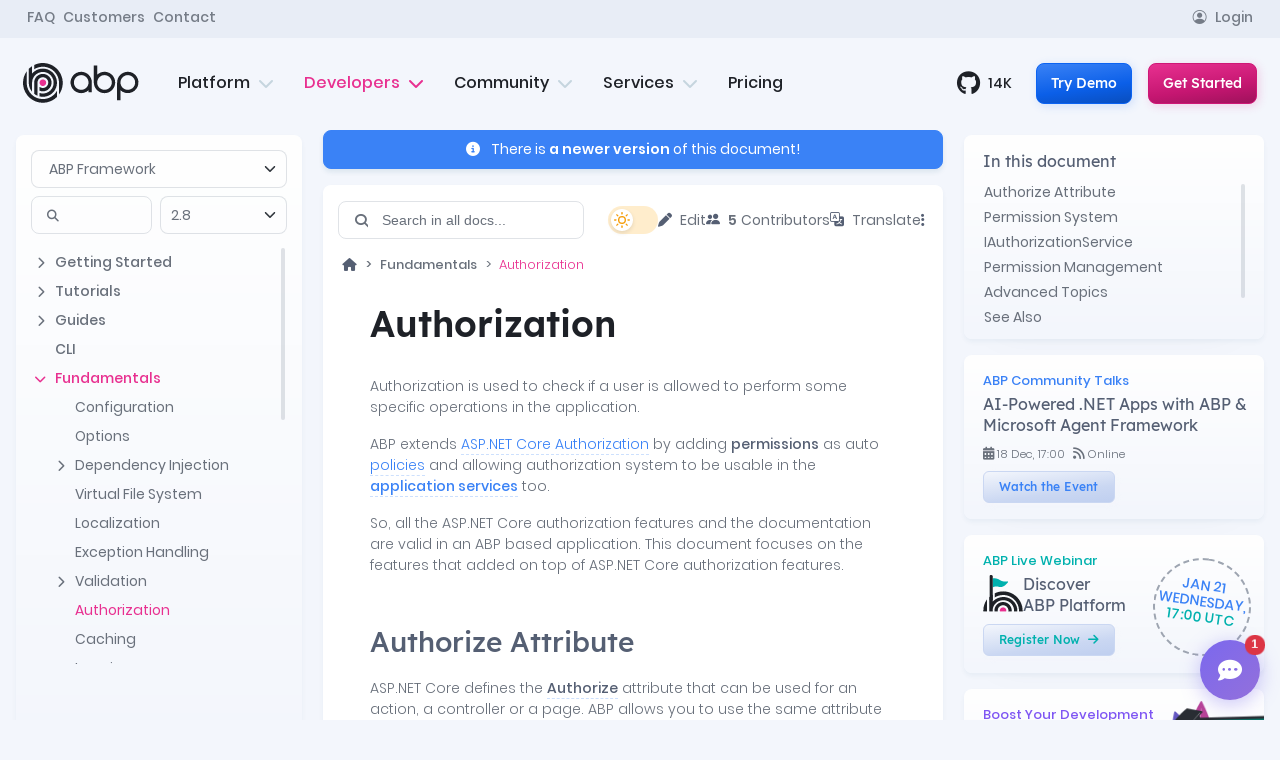

--- FILE ---
content_type: text/html; charset=utf-8
request_url: https://abp.io/docs/2.8/Authorization
body_size: 24320
content:
<!DOCTYPE html>

<html lang="en" dir="">
<head>
    <script>
	window.dataLayer = window.dataLayer || [];
	function gtag(){dataLayer.push(arguments);}
</script>
	<!-- Google Tag Manager -->
	<script>(function(w,d,s,l,i){w[l]=w[l]||[];w[l].push({'gtm.start':
	new Date().getTime(),event:'gtm.js'});var f=d.getElementsByTagName(s)[0],
	j=d.createElement(s),dl=l!='dataLayer'?'&l='+l:'';j.async=true;j.src=
	'https://www.googletagmanager.com/gtm.js?id='+i+dl;f.parentNode.insertBefore(j,f);
	})(window,document,'script','dataLayer','GTM-PWDK5T2');</script>
	<!-- End Google Tag Manager -->
	<script>
		var regions = [];

			regions.push('AT');
			regions.push('BE');
			regions.push('BG');
			regions.push('HR');
			regions.push('CY');
			regions.push('CZ');
			regions.push('DK');
			regions.push('EE');
			regions.push('FI');
			regions.push('FR');
			regions.push('DE');
			regions.push('GR');
			regions.push('HU');
			regions.push('IE');
			regions.push('IT');
			regions.push('LV');
			regions.push('LT');
			regions.push('LU');
			regions.push('MT');
			regions.push('NL');
			regions.push('PL');
			regions.push('PT');
			regions.push('RO');
			regions.push('SK');
			regions.push('SI');
			regions.push('ES');
			regions.push('SE');
			regions.push('EL');
			regions.push('GB');
			regions.push('IS');
			regions.push('NO');
			regions.push('CH');
			regions.push('LI');
			regions.push('TR');

		gtag('consent', 'default', {
			'ad_storage': 'denied',
			'analytics_storage': 'denied',
			'ad_user_data': 'denied',
			'ad_personalization': 'denied',
			'functionality_storage': 'denied',
			'personalization_storage': 'denied',
			'wait_for_update': 500,
			'region': regions
		});

		gtag('consent', 'default', {
			'ad_storage': 'granted',
			'analytics_storage': 'granted',
			'ad_user_data': 'granted',
			'ad_personalization': 'granted',
			'functionality_storage': 'granted',
			'personalization_storage': 'granted'
		});
	</script>
	<!-- Cookie Consent -->
	<script type="text/plain" data-category="performance">
        gtag('consent', 'update', {
            'analytics_storage': 'granted'
        });
    </script>
	<script type="text/plain" data-category="!performance">
        gtag('consent', 'update', {
            'analytics_storage': 'denied'
        });
    </script>
	<script type="text/plain" data-category="targeting">
        gtag('consent', 'update', {
            'ad_storage': 'granted',
			'ad_personalization': 'granted',
			'ad_user_data': 'granted'
        });
    </script>
	<script type="text/plain" data-category="!targeting">
        gtag('consent', 'update', {
            'ad_storage': 'denied',
			'ad_personalization': 'denied',
			'ad_user_data': 'denied'
        });
    </script>
	<script type="text/plain" data-category="functional">
		gtag('consent', 'update', {
			'functionality_storage': 'granted',
			'personalization_storage': 'granted'
		});
	</script>
	<script type="text/plain" data-category="!functional">
		gtag('consent', 'update', {
			'functionality_storage': 'denied',
			'personalization_storage': 'denied'
		});
	</script>
	<!-- End Cookie Consent -->
	<!-- Global site tag (gtag.js) - Google Ads: 978497108 -->
	<script async src="https://www.googletagmanager.com/gtag/js?id=AW-978497108"></script>
	<script>
	  gtag('js', new Date());

	  gtag('config', 'AW-978497108');
	</script>

    <title>Authorization | ABP.IO Documentation</title>
    <link rel="stylesheet" href="/__bundles/Global.AC01E78E76BCA7E4247C5B50F5101C98.css?_v=639044906613590413" />

    <link rel="stylesheet" href="/__bundles/AbpIoDocs.Global.34F8E866990BC44EE608A9212D9205F9.css?_v=639044906625644693" />

            <link rel="stylesheet" href="/__bundles/E4637DDA296480EEC1FC90013F684DC2.16059AC271D4FB0BC2DCB1DF104A28A4.css?_v=639044906626811081" />


    
    <link rel="stylesheet" href="/__bundles/Volo.Docs.Pages.Documents.Project.IndexModel.472DDD1072381A53F25720F350513E43.css?_v=639044906630379064" />


        <link rel="canonical" href="https://abp.io/docs/latest/Authorization" />

<meta charset="utf-8">
<meta name="viewport" content="width=device-width, initial-scale=1.0" />
<meta http-equiv="X-UA-Compatible" content="ie=edge" />
<meta name="msapplication-TileColor" content="#da532c" />
<meta name="theme-color" content="#ffffff" />
<meta property="og:image" content="https://abp.io/images/og-images/doc/docs.png?v=20260120070404" />
<meta property="og:type" content="website">
<meta property="og:image:width" content="1200">
<meta property="og:image:height" content="630">

    <meta name="twitter:card" content="summary_large_image">
    <meta name="twitter:site" content="@abpframework">
    <meta name="twitter:title" content="Authorization | ABP.IO Documentation">
    <meta name="twitter:description" content="Authorization is used to check if a user is allowed to perform some specific operations in the application.">
    <meta name="twitter:image:src" content="https://abp.io/images/og-images/doc/docs.png?v=20260120070404">

    <meta property="og:url" content="https://abp.io/docs/2.8/Authorization" />

    <meta property="og:title" content="Authorization | ABP.IO Documentation" />

    <meta property="og:description" content="Authorization is used to check if a user is allowed to perform some specific operations in the application." />
<link rel="apple-touch-icon" sizes="144x144" href="/assets/favicon.ico/apple-touch-icon.png">
<link rel="icon" type="image/png" sizes="32x32" href="/assets/favicon.ico/favicon-32x32.png">
<link rel="icon" type="image/png" sizes="16x16" href="/assets/favicon.ico/favicon-16x16.png">
<link rel="mask-icon" href="/assets/favicon.ico/safari-pinned-tab.svg" color="#5bbad5">


<link rel="icon" type="image/png" sizes="16x16" media="(prefers-color-scheme: dark)" href="/assets/favicon.ico/16x16/light-favicon.png">
<link rel="icon" type="image/png" sizes="16x16" media="(prefers-color-scheme: light)" href="/assets/favicon.ico/16x16/dark-favicon.png">

<link rel="icon" type="image/png" sizes="32x32" media="(prefers-color-scheme: dark)" href="/assets/favicon.ico/32x32/light-favicon.png">
<link rel="icon" type="image/png" sizes="32x32" media="(prefers-color-scheme: light)" href="/assets/favicon.ico/32x32/dark-favicon.png">

<link rel="icon" type="image/png" sizes="144x144" media="(prefers-color-scheme: dark)" href="/assets/favicon.ico/144x144/light-favicon.png">
<link rel="icon" type="image/png" sizes="144x144" media="(prefers-color-scheme: light)" href="/assets/favicon.ico/144x144/dark-favicon.png">

<link rel="apple-touch-icon" sizes="144x144" media="(prefers-color-scheme: dark)" href="/assets/favicon.ico/144x144/light-favicon.png">
<link rel="apple-touch-icon" sizes="144x144" media="(prefers-color-scheme: light)" href="/assets/favicon.ico/144x144/dark-favicon.png">
<link rel="stylesheet" href="/campaign/global-resources/style" />
</head>
<body class="abp-empty-layout docs-project-page">
<!-- Google Tag Manager (noscript) -->
<noscript><iframe src="https://www.googletagmanager.com/ns.html?id=GTM-PWDK5T2"
height="0" width="0" style="display:none;visibility:hidden"></iframe></noscript>
<!-- End Google Tag Manager (noscript) -->


<div class="container-fluid">
    
    
    



<div class="abp-widget-wrapper" data-widget-name="Header">


<input type="hidden" value="%2Fdocs%2F2.8%2FAuthorization" id="login-return-url" />


<header class="">
    <div class="abp-widget-wrapper" data-widget-name="CampaignBanner"></div>
    <div class="abp-widget-wrapper" data-widget-name="TrainingBanner" data-widget-auto-init="true"></div>
	
    <div class="header-top forDesktop">
        <div class="container">  
            <ul class="header-top-links d-flex gap-4 align-items-center">

                    <li>
                        <a href="/faq" data-menu-click>FAQ</a>
                    </li>
                    <li>
                        <a href="/customers" data-menu-click>Customers</a>
                    </li>

                <li>
                    <a href="/contact" data-menu-click>Contact</a>
                </li>

                    <li class="ms-auto">
                        <a href="/Account/Login?returnUrl=%2Fdocs%2F2.8%2FAuthorization">
                            <i class="bi bi-person-circle me-2" aria-hidden="true"></i>Login
                        </a>
                    </li>

            </ul> 
        </div>
    </div>

    <div class="header-bottom">
        <div class="container h-100" id="mega-container">
            <div class="row h-100 position-relative">
                <div class="col-6 col-lg-auto flex-align-center">
                        <div class="logo-container">
                            <a href="/">
                                <img src="/assets/platform/img/logos/logo-abp-light.svg" class="logo-abp-light" alt="ABP Logo">
                                <img src="/assets/platform/img/logos/logo-abp-dark.svg" class="logo-abp-dark" alt="ABP Logo">
                            </a>
                        </div>
                </div>
                <div class="col flex-center forDesktop" id="forDesktop">
                    <div class="cd-morph-dropdown">
                        <nav class="main-nav">
                            <ul>
                                <li class="has-dropdown platform " data-content="menu-platform">
                                    <button>Platform
                                        <i class="fa fa-chevron-down" aria-hidden="true"></i>
                                    </button>
                                </li>
                                <li class="has-dropdown developers current" data-content="menu-developers">
                                    <button>Developers
                                        <i class="fa fa-chevron-down" aria-hidden="true"></i>
                                    </button>
                                </li>
                                 <li class="has-dropdown community " data-content="menu-community">
                                    <button>Community
                                        <i class="fa fa-chevron-down" aria-hidden="true"></i>
                                    </button>
                                </li>
                                <li class="has-dropdown services " data-content="menu-services">
                                    <button>Services
                                        <i class="fa fa-chevron-down" aria-hidden="true"></i>
                                    </button>
                                </li>
                                <li class="">
                                    <a href="/pricing">Pricing </a>
                                </li> 
                            </ul>
                        </nav>

                        <div class="morph-dropdown-wrapper">
                            <div class="dropdown-list">
                                <span class="menu-triangle"></span>

                                <div class="list-container">
                                    <div id="menu-platform" class="dropdown platform">
                                        <div class="container">
                                            <div class="row">
                                                <div class="col left-menu">
                                                    <div class="row">
                                                        <div class="col-md-4">  
                                                            <div class="mb-4">
                                                                <h5>Framework</h5>
                                                                <ul>
                                                                    <li>
                                                                        <a href="/architecture">
                                                                            <div class="vector-container"> 
                                                                                <img src="/assets/platform/img/mega-menu/architecture-new.svg" class="hover-vector" alt="Architecture icon">
                                                                            </div>
                                                                            Architecture
                                                                        </a>
                                                                    </li>
                                                                    <li>
                                                                        <a href="/framework">
                                                                            <div class="vector-container">
                                                                                <img src="/assets/platform/img/mega-menu/features.svg" class="hover-vector" alt="features icon">
                                                                            </div>
                                                                            Features
                                                                        </a>
                                                                    </li>
                                                                    <li>
                                                                        <a href="https://github.com/abpframework/abp" target="_blank">
                                                                            <div class="vector-container">
                                                                                <img src="/assets/platform/img/mega-menu/github.svg" class="hover-vector" alt="github icon">
                                                                            </div>
                                                                            Source Code <i class="fa-solid fa-arrow-up-right-from-square ms-2 text-muted opacity-50"></i>
                                                                        </a>
                                                                    </li>
                                                                </ul>
                                                            </div>
                                                            <div>
                                                                <h5><a href="/tools">Tools <i class="fa fa-arrow-right ms-1" aria-hidden="true"></i></a></h5>
                                                                <ul>
                                                                    <li>
                                                                        <a href="/studio">
                                                                            <div class="vector-container"> 
                                                                                <img src="/assets/platform/img/mega-menu/abp-studio.svg" class="hover-vector" alt="ABP Studio icon">
                                                                            </div>
                                                                            ABP Studio
                                                                        </a>
                                                                    </li>
                                                                    <li>
                                                                        <a href="/suite">
                                                                            <div class="vector-container"> 
                                                                                <img src="/assets/platform/img/mega-menu/abp-suite.svg" class="hover-vector" alt="ABP Suite icon">
                                                                            </div>
                                                                            ABP Suite
                                                                        </a>
                                                                    </li>
                                                                    <li>
                                                                        <a href="/cli">
                                                                            <div class="vector-container"> 
                                                                                <img src="/assets/platform/img/mega-menu/cli.svg" class="hover-vector" alt="ABP CLI icon">
                                                                            </div>
                                                                            ABP CLI
                                                                        </a>
                                                                    </li>
                                                                </ul>
                                                            </div>
                                                        </div>
                                                        <div class="col-md-4">
                                                            <div class="mb-4">
                                                                <h5><a href="/startup-templates">Startup Templates <i class="fa fa-arrow-right ms-1" aria-hidden="true"></i></a></h5>
                                                                <ul>
                                                                    <li>
                                                                        <a href="/startup-templates/simple-monolith">
                                                                            <div class="vector-container">
                                                                                <img src="/assets/platform/img/mega-menu/modular.svg" class="hover-vector" alt="simple monolith icon">
                                                                            </div>
                                                                            Simple Monolith
                                                                        </a>
                                                                    </li>
                                                                    <li>
                                                                        <a href="/startup-templates/layered-monolith">
                                                                            <div class="vector-container">
                                                                                <img src="/assets/platform/img/mega-menu/ddd.svg" class="hover-vector" alt="module monolith icon">
                                                                            </div>
                                                                            Layered Monolith
                                                                        </a>
                                                                    </li>
                                                                    <li>
                                                                        <a href="/startup-templates/modular-monolith">
                                                                            <div class="vector-container">
                                                                                <img src="/assets/platform/img/mega-menu/layered-monolith.svg" class="hover-vector" alt="module monolith icon">
                                                                            </div>
                                                                            Modular Monolith
                                                                        </a>
                                                                    </li>
                                                                    <li>
                                                                        <a href="/startup-templates/microservice">
                                                                            <div class="vector-container"> 
                                                                                <img src="/assets/platform/img/mega-menu/microservice.svg" class="hover-vector" alt="microservice icon">
                                                                            </div>
                                                                            Microservice
                                                                        </a>

                                                                    </li>
                                                                </ul>
                                                            </div>
                                                            <div class="mb-4">
                                                                <h5><a href="/themes">UI Themes <i class="fa fa-arrow-right ms-1" aria-hidden="true"></i></a></h5>
                                                                <ul>
                                                                    <li>
                                                                        <a href="/themes">
                                                                            <div class="vector-container"> 
                                                                                <img src="/assets/platform/img/mega-menu/leptonX.svg" class="hover-vector" alt="leptonx theme icon">
                                                                            </div>
                                                                            LeptonX Theme
                                                                        </a>
                                                                    </li>
                                                                    <li>
                                                                        <a href="/themes#basic-theme">
                                                                            <div class="vector-container"> 
                                                                                <img src="/assets/platform/img/mega-menu/basic-theme.svg" class="hover-vector" alt="basic theme icon">
                                                                            </div>
                                                                            Basic Theme
                                                                        </a>
                                                                    </li>
                                                                </ul>
                                                            </div>
                                                            <div>
                                                                <h5><a href="/mobile">Mobile <i class="fa fa-arrow-right ms-1" aria-hidden="true"></i></a></h5>
                                                                <ul>
                                                                    <li>
                                                                        <a href="/mobile">
                                                                            <div class="vector-container"> 
                                                                                <img src="/assets/platform/img/mega-menu/dotnet.svg" class="hover-vector">
                                                                            </div>
                                                                            MAUI
                                                                        </a>
                                                                    </li>
                                                                    <li>
                                                                        <a href="/mobile">
                                                                            <div class="vector-container"> 
                                                                                <img src="/assets/platform/img/mega-menu/react-native.svg" class="hover-vector" alt="React Native icon">
                                                                            </div>
                                                                            React Native
                                                                        </a>
                                                                    </li>
                                                                </ul>
                                                            </div>
                                                        </div>
                                                        <div class="col-md-4">
                                                            <div>
                                                                <h5><a href="/modules">Modules <i class="fa fa-arrow-right ms-1" aria-hidden="true"></i></a></h5>
                                                                <ul>
                                                                    <li>
                                                                        <a href="/modules/identity-pro">
                                                                            <div class="vector-container"> 
                                                                                <img src="/assets/platform/img/mega-menu/identity.svg" alt="Identity Pro icon"
                                                                                    class="hover-vector">
                                                                            </div>
                                                                            Identity
                                                                        </a>
                                                                    </li> 
                                                                    <li>
                                                                        <a href="/modules/cms-kit-pro">
                                                                            <div class="vector-container"> 
                                                                                <img src="/assets/platform/img/mega-menu/cms-kit.svg" alt="Cms-kit icon"
                                                                                    class="hover-vector">
                                                                            </div>
                                                                            CMS Kit
                                                                        </a>
                                                                    </li>
                                                                    <li>
                                                                        <a href="/modules/audit-logging-ui">
                                                                            <div class="vector-container"> 
                                                                                <img src="/assets/platform/img/mega-menu/audit-logging.svg" alt="Audit Logging icon"
                                                                                    class="hover-vector">
                                                                            </div>
                                                                            Audit Logging
                                                                        </a>
                                                                    </li>
                                                                    <li>
                                                                        <a href="/modules/account-pro">
                                                                            <div class="vector-container"> 
                                                                                <img src="/assets/platform/img/mega-menu/account.svg" alt="Account Pro icon"
                                                                                    class="hover-vector">
                                                                            </div>
                                                                            Account
                                                                        </a>
                                                                    </li>
                                                                    <li>
                                                                        <a href="/modules/saas">
                                                                            <div class="vector-container"> 
                                                                                <img src="/assets/platform/img/mega-menu/saas.svg" alt="Saas icon"
                                                                                    class="hover-vector">
                                                                            </div>
                                                                            SaaS
                                                                        </a>
                                                                    </li> 
                                                                    <li>
                                                                        <a href="/modules/file-management">
                                                                            <div class="vector-container"> 
                                                                                <img src="/assets/platform/img/mega-menu/file-management.svg" alt="File Management icon"
                                                                                    class="hover-vector">
                                                                            </div>
                                                                            File Management
                                                                        </a>
                                                                    </li>
                                                                    <li>
                                                                        <a href="/modules/chat">
                                                                            <div class="vector-container"> 
                                                                                <img src="/assets/platform/img/mega-menu/chat.svg" alt="Chat icon"
                                                                                    class="hover-vector">
                                                                            </div>
                                                                            Chat
                                                                        </a>
                                                                    </li>
                                                                    <li>
                                                                        <a href="/modules/language-management">
                                                                            <div class="vector-container"> 
                                                                                <img src="/assets/platform/img/mega-menu/language-management.svg" alt="Language Management icon"
                                                                                    class="hover-vector">
                                                                            </div>
                                                                            Language Management
                                                                        </a>
                                                                    </li>
                                                                    <li>
                                                                        <a href="/modules/payment">
                                                                            <div class="vector-container"> 
                                                                                <img src="/assets/platform/img/mega-menu/payment.svg" alt="Payment icon"
                                                                                    class="hover-vector">
                                                                            </div>
                                                                            Payment
                                                                        </a>
                                                                    </li> 
                                                                    <li>
                                                                        <a href="/modules">
                                                                            <div class="vector-container"> 
                                                                                <img src="/assets/platform/img/mega-menu/more.svg" alt="See all icon"
                                                                                    class="hover-vector"> 
                                                                            </div>
                                                                            See All Modules
                                                                        </a>
                                                                    </li> 
                                                                </ul>
                                                            </div>
                                                        </div>
                                                    </div>
                                                </div>
                                                <div class="col-auto right-menu">
                                                    <div class="">
                                                        <div class="menu-blob bg-primary"></div>
                                                        <h5>More</h5>
                                                        <ul class="z-1">
                                                            <li>
                                                                <a href="/why-choose-abp">
                                                                    <div class="vector-container"> 
                                                                        <img src="/assets/platform/img/mega-menu/why.svg" class="hover-vector">
                                                                    </div>
                                                                     Why Choose ABP?
                                                                </a>
                                                            </li>
                                                            <li>
                                                                <a href="/who-is-abp-for">
                                                                    <div class="vector-container"> 
                                                                        <img src="/assets/platform/img/mega-menu/who.svg" class="hover-vector">
                                                                    </div>
                                                                    Who Is ABP For?
                                                                </a>
                                                            </li>
                                                            <li>
                                                                <a href="/how-it-works">
                                                                    <div class="vector-container"> 
                                                                        <img src="/assets/platform/img/mega-menu/how.svg" class="hover-vector">
                                                                    </div>
                                                                    How It Works?
                                                                </a>
                                                            </li>
                                                            <li>
                                                                <a href="/return-on-investment">
                                                                   <div class="vector-container"> 
                                                                        <img src="/assets/platform/img/mega-menu/roi.svg" class="hover-vector">
                                                                    </div>
                                                                    Return on Investment
                                                                </a>
                                                            </li>
                                                            <li>
                                                                <a href="/testimonials">
                                                                      <div class="vector-container"> 
                                                                        <img src="/assets/platform/img/mega-menu/testimonials.svg" class="hover-vector">
                                                                    </div>
                                                                    Testimonials
                                                                </a>
                                                            </li>
                                                            <li>
                                                                <a href="/faq">
                                                                     <div class="vector-container"> 
                                                                        <img src="/assets/platform/img/mega-menu/faq.svg" class="hover-vector">
                                                                    </div>
                                                                    FAQ
                                                                </a>
                                                            </li>
                                                        </ul>
                                                    </div>

                                                </div>
                                            </div>
                                          <div class="menu-bottom d-flex justify-content-center w-100 gap-5">
                                                <a href="/demo" class="fw-semibold text-info "><i class="fa fa-desktop me-2" aria-hidden="true"></i> Try Demo </a>
                                                <a href="/get-started" class="fw-semibold text-primary"> <i class="fa fa-arrow-right me-2"></i> Get Started</a>
                                                <a href="/contact" class="fw-semibold text-secondary"> <i class="fa fa-comment me-2"aria-hidden="true"></i> Contact</a>
                                            </div>
                                        </div>
                                    </div>
                                    <div id="menu-services" class="dropdown services">
                                        <div class="container">
                                            <div class="row">
                                                <div class="col left-menu">
                                                    <div>
                                                        <ul>
                                                            <li>
                                                                <a href="/trainings">
                                                                    <div class="vector-container"> 
                                                                        <img src="/assets/platform/img/mega-menu/training.svg" class="hover-vector" alt="Training icon">
                                                                    </div>
                                                                    Trainings
                                                                </a>
                                                            </li> 
                                                            <li>
                                                                <a href="/bootcamp">
                                                                    <div class="vector-container"> 
                                                                        <img src="/assets/platform/img/mega-menu/bootcamp.svg" class="hover-vector" alt="Training icon">
                                                                    </div>
                                                                    ABP Bootcamp
                                                                </a>
                                                            </li> 
                                                            <li>
                                                                <a href="/webinars/discover-abp-platform" class="text-nowrap">
                                                                    <div class="vector-container"> 
                                                                        <img src="/assets/platform/img/discover-abp.svg" class="hover-vector" alt="Training icon">
                                                                    </div>
                                                                    ABP Live Webinar <span class="badge bg-primary ms-1 small">New</span>
                                                                </a>
                                                            </li> 
                                                            <li>
                                                                <a href="/services/custom-project-development">
                                                                    <div class="vector-container"> 
                                                                        <img src="/assets/platform/img/mega-menu/new-app.svg" class="hover-vector" alt="Custom Project Development icon">
                                                                    </div>
                                                                    Custom Project Development
                                                                </a>
                                                            </li>
                                                            <li>
                                                                <a href="/services/porting-existing-projects">
                                                                    <div class="vector-container"> 
                                                                        <img src="/assets/platform/img/mega-menu/porting-existing.svg" class="hover-vector" alt="Porting Existing Applications icon">
                                                                    </div>
                                                                    Porting Existing Projects
                                                                </a>
                                                            </li>
                                                              <li>
                                                                <a href="/services/live-support">
                                                                    <div class="vector-container"> 
                                                                        <img src="/assets/platform/img/mega-menu/support.svg" class="hover-vector" alt="Training icon">
                                                                    </div>
                                                                    Live Support
                                                                </a>
                                                            </li> 
                                                        </ul>
                                                    </div>
                                                </div>
                                                <div class="col-auto right-menu">
                                                    <div>
                                                        <div class="menu-blob bg-secondary"></div>
                                                        <h5>More</h5>
                                                        <ul class="z-1">
                                                            <li>
                                                                <a href="/services">
                                                                    <div class="vector-container"> 
                                                                        <img src="/assets/platform/img/mega-menu/customizing.svg" class="hover-vector">
                                                                    </div>
                                                                    See All Services
                                                                </a>
                                                            </li> 
                                                        </ul>
                                                    </div>

                                                </div>
                                            </div>
                                             <div class="menu-bottom d-flex justify-content-center w-100 gap-5">
                                                <a href="/demo" class="fw-semibold text-info "><i class="fa fa-desktop me-2" aria-hidden="true"></i> Try Demo </a>
                                                <a href="/get-started" class="fw-semibold text-primary"> <i class="fa fa-arrow-right me-2"></i> Get Started</a>
                                                <a href="/contact" class="fw-semibold text-secondary"> <i class="fa fa-comment me-2"aria-hidden="true"></i> Contact</a>
                                            </div>
                                        </div>
                                    </div>
                                    <div id="menu-community" class="dropdown community">
                                        <div class="container">
                                            <div class="row">
                                                <div class="col left-menu">
                                                    <div>
                                                        <ul>
                                                            <li>
                                                                <a href="/community">
                                                                    <div class="vector-container"> 
                                                                        <img src="/assets/platform/img/mega-menu/community-home.svg" class="hover-vector" alt="Community Home icon">
                                                                    </div>
                                                                    Home
                                                                </a>
                                                            </li>
                                                              <li>
                                                                <a href="/community/announcements">
                                                                    <div class="vector-container"> 
                                                                        <img src="/assets/platform/img/mega-menu/announcements.svg" class="hover-vector" alt="Event icon">
                                                                    </div>
                                                                    Announcements
                                                                </a>
                                                            </li>
                                                            <li>
                                                                <a href="/community/events">
                                                                    <div class="vector-container"> 
                                                                        <img src="/assets/platform/img/mega-menu/events.svg" class="hover-vector" alt="Event icon">
                                                                    </div>
                                                                    Events
                                                                </a>
                                                            </li>
                                                            <li>
                                                                <a href="/community/articles">
                                                                    <div class="vector-container"> 
                                                                        <img src="/assets/platform/img/mega-menu/article.svg" class="hover-vector" alt="Article icon">
                                                                    </div>
                                                                    Articles
                                                                </a>
                                                            </li>
                                                            <li>
                                                                <a href="/community/videos">
                                                                    <div class="vector-container"> 
                                                                        <img src="/assets/platform/img/mega-menu/video.svg" class="hover-vector" alt="Video icon">
                                                                    </div>
                                                                    Videos
                                                                </a>
                                                            </li>
                                                            <li>
                                                                <a href="/community/raffles">
                                                                    <div class="vector-container"> 
                                                                        <img src="/assets/platform/img/mega-menu/raffle.svg" class="hover-vector" alt="Raffle icon">
                                                                    </div>
                                                                    Raffles
                                                                </a>
                                                            </li>
                                                            <li>
                                                                <a href="/community/discord">
                                                                    <div class="vector-container"> 
                                                                        <img src="/assets/platform/img/mega-menu/discord.svg" class="hover-vector" alt="Discord icon">
                                                                    </div>
                                                                    Discord Server
                                                                </a>
                                                            </li>
                                                        </ul>
                                                    </div>
                                                </div>
                                               <div class="col-auto right-menu">
                                                    <div>
                                                        <div class="menu-blob bg-primary"></div>
                                                        <h5>More</h5>
                                                        <ul class="z-1">
                                                            <li>
                                                                <a href="/community/contributors">
                                                                     <div class="vector-container"> 
                                                                        <img src="/assets/platform/img/mega-menu/contributors-2.svg" class="hover-vector"> 
                                                                    </div>
                                                                    Top Contributors
                                                                </a>
                                                            </li> 
                                                            <li>
                                                                <a href="/contributor-program">
                                                                   <div class="vector-container"> 
                                                                        <img src="/assets/platform/img/mega-menu/certificate-2.svg" class="hover-vector">
                                                                    </div>
                                                                     Contributor Program
                                                                </a>
                                                            </li> 
                                                              <li>
                                                                <a href="/community/posts/create">
                                                                   <div class="vector-container"> 
                                                                        <img src="/assets/platform/img/mega-menu/submit-post.svg" class="hover-vector">
                                                                    </div>
                                                                     Submit Your Post
                                                                </a>
                                                            </li> 
                                                        </ul>
                                                    </div>

                                                </div>
                                            </div>
                                             <div class="menu-bottom d-flex justify-content-center w-100 gap-5">
                                                <a href="/demo" class="fw-semibold text-info "><i class="fa fa-desktop me-2" aria-hidden="true"></i> Try Demo </a>
                                                <a href="/get-started" class="fw-semibold text-primary"> <i class="fa fa-arrow-right me-2"></i> Get Started</a>
                                                <a href="/contact" class="fw-semibold text-secondary"> <i class="fa fa-comment me-2"aria-hidden="true"></i> Contact</a>
                                            </div>
                                        </div>
                                    </div>
                                    <div id="menu-developers" class="dropdown developers">
                                        <div class="container">
                                            <div class="row">
                                                <div class="col left-menu">
                                                    <ul>
                                                        <li>
                                                            <a href="https://abp.io/docs/latest/">
                                                                <div class="vector-container">  
                                                                    <img src="/assets/platform/img/mega-menu/docs.svg" alt="Documentation icon"
                                                                        class="hover-vector">
                                                                </div>
                                                                Documentation
                                                            </a>
                                                        </li>
                                                            <li>
                                                            <a href="/video-courses/essentials">
                                                                <div class="vector-container">  
                                                                    <img src="/assets/platform/img/mega-menu/essential-videos.svg" alt="Essential Videos icon"
                                                                        class="hover-vector">
                                                                </div>
                                                                Essential Videos
                                                            </a>
                                                        </li>
                                                        <li>
                                                            <a href="/support/questions">
                                                                <div class="vector-container"> 
                                                                    <img src="/assets/platform/img/mega-menu/support.svg" alt="Support icon"
                                                                        class="hover-vector">
                                                                </div>
                                                                Support
                                                            </a>
                                                        </li>
                                                        <li>
                                                            <a href="/books">
                                                                <div class="vector-container"> 
                                                                    <img src="/assets/platform/img/mega-menu/books.svg" alt="Books icon"
                                                                        class="hover-vector">
                                                                </div>
                                                                Books
                                                            </a>
                                                        </li> 
                                                        <li>
                                                            <a href="https://abp.io/docs/latest/release-info/road-map">
                                                                <div class="vector-container"> 
                                                                    <img src="/assets/platform/img/mega-menu/road-map.svg" alt="Road Map icon"
                                                                        class="hover-vector">
                                                                </div>
                                                                Road Map
                                                            </a>
                                                        </li>
                                                        <li>
                                                            <a href="https://abp.io/docs/latest/release-info/release-notes" >
                                                                <div class="vector-container"> 
                                                                    <img src="/assets/platform/img/mega-menu/release.svg" alt="Release Notes icon"
                                                                        class="hover-vector">
                                                                </div>
                                                                Release Notes
                                                            </a>
                                                        </li>
                                                        <li>
                                                            <a href="https://abp.io/docs/latest/samples">
                                                                <div class="vector-container"> 
                                                                    <img src="/assets/platform/img/mega-menu/samples.svg" alt="Samples icon"
                                                                        class="hover-vector">
                                                                </div>
                                                                Samples
                                                            </a>
                                                        </li>
                                                        <li>
                                                            <a href="/packages">
                                                                <div class="vector-container"> 
                                                                    <img src="/assets/platform/img/mega-menu/packages.svg" alt="Packages icon"
                                                                        class="hover-vector">
                                                                </div>
                                                                Packages
                                                            </a>
                                                        </li>
                                                    </ul>
                                                </div>
                                                <div class="col-auto right-menu">
                                                    <div class="">
                                                        <div class="menu-blob bg-primary"></div>
                                                        <h5>More</h5>
                                                        <ul class="z-1">
                                                            <li>
                                                                <a href="/why-choose-abp">
                                                                    <div class="vector-container"> 
                                                                        <img src="/assets/platform/img/mega-menu/why.svg" class="hover-vector">
                                                                    </div>
                                                                     Why Choose ABP?
                                                                </a>
                                                            </li>
                                                            <li>
                                                                <a href="/how-it-works">
                                                                    <div class="vector-container"> 
                                                                        <img src="/assets/platform/img/mega-menu/how.svg" class="hover-vector">
                                                                    </div>
                                                                    How It Works?
                                                                </a>
                                                            </li>
                                                            <li>
                                                                <a href="/return-on-investment">
                                                                   <div class="vector-container"> 
                                                                        <img src="/assets/platform/img/mega-menu/roi.svg" class="hover-vector">
                                                                    </div>
                                                                    Return on Investment
                                                                </a>
                                                            </li>
                                                            <li>
                                                                <a href="/customers/success-stories">
                                                                    <div class="vector-container">
                                                                        <img src="/assets/platform/img/mega-menu/customer.svg" class="hover-vector">
                                                                    </div>
                                                                    Customers
                                                                </a>
                                                            </li>
                                                            <li>
                                                                <a href="/testimonials">
                                                                      <div class="vector-container"> 
                                                                        <img src="/assets/platform/img/mega-menu/testimonials.svg" class="hover-vector">
                                                                    </div>
                                                                    Testimonials
                                                                </a>
                                                            </li>
                                                            <li>
                                                                <a href="/faq">
                                                                     <div class="vector-container"> 
                                                                        <img src="/assets/platform/img/mega-menu/faq.svg" class="hover-vector">
                                                                    </div>
                                                                    FAQ
                                                                </a>
                                                            </li>
                                                        </ul>
                                                    </div>

                                                </div>
                                            </div>
                                             <div class="menu-bottom d-flex justify-content-center w-100 gap-5">
                                                <a href="/demo" class="fw-semibold text-info "><i class="fa fa-desktop me-2" aria-hidden="true"></i> Try Demo </a>
                                                <a href="/get-started" class="fw-semibold text-primary"> <i class="fa fa-arrow-right me-2"></i> Get Started</a>
                                                <a href="/contact" class="fw-semibold text-secondary"> <i class="fa fa-comment me-2"aria-hidden="true"></i> Contact</a>
                                            </div>
                                        </div>
                                    </div>
                                    
                                </div>
                                <div class="bg-layer" aria-hidden="true"></div>
                            </div>
                        </div>
                    </div>

                </div>
                <div class="col-auto flex-align-center justify-content-end forDesktop">
                    <a href="https://github.com/abpframework/abp" target="_blank" class="flex-align-center githubLink" data-icon-click="github"><i class="fa fa-github fs-4 me-2" aria-hidden="true"></i>14K</a>
                    <a href="/demo" class="btn btn-sm btn-info ms-3 ms-xl-4">Try Demo</a>
                    <a href="/get-started" class="btn btn-sm btn-primary ms-2 ms-xl-3" data-icon-click="get started"> 
                         Get Started
                    </a> 
                </div>
                <div class="col-6 flex-align-center justify-content-end forMobile">
                    <a href="javascript:;" class="js-nav-toggle">
                        <i class="fa fa-bars fs-1" aria-hidden="true"></i>
                    </a>
                </div>
            </div>
        </div>

    </div>

    <div class="nav-wrapper">
        <nav role="navigation" id="hamburger-menu">
            <div class="nav-toggle">
                <a href="/" class="nav-logo z-1"><img src="/assets/platform/img/logos/logo-abp-dark.svg" alt="ABP Logo"></a>
                <span class="nav-back">
                    <i class="fa fa-chevron-left fs-2 me-2" aria-hidden="true"></i>
                    Back
                </span>
                <span class="nav-close"><i class="fa fa-times  fs-1" aria-hidden="true"></i></span>
            </div> 
            <ul>
                <li><a href="/" class="nav-text"> Home </a></li>
                <li class=" has-dropdown">
                    <button class="nav-text border-0"> Platform </button>
                    <button class="nav-icon border-0">
                        <i class="fa fa-chevron-right text-sub-title" aria-hidden="true"></i>
                    </button>
                    <ul>
                        <li class="navTitle"> <span>FRAMEWORK </span></li>
                        <li><a href="/architecture">Architecture </a></li>
                        <li><a href="/framework">Features </a></li>
                        <li><a href="https://github.com/abpframework/abp" target="_blank">Source Code <i class="fa-solid fa-arrow-up-right-from-square ms-2 text-muted opacity-50"></i></a></li> 
                        <li class="navTitle mt-3"><span> STARTUP TEMPLATES </span></li> 
                        <li><a href="/startup-templates"> Startup Templates </a></li>
                        <li><a href="/startup-templates/microservice"> Microservice </a></li>
                        <li><a href="/startup-templates/simple-monolith"> Simple Monolith </a></li>
                        <li><a href="/startup-templates/layered-monolith"> Layered Monolith </a></li> 
                        <li><a href="/startup-templates/modular-monolith"> Modular Monolith </a></li> 
                        <li class="navTitle mt-3"><span> MODULES </span></li> 
                        <li><a href="/modules" class="">All Modules</a></li>
                        <li><a href="/modules/identity-pro"> Identity </a></li> 
                        <li><a href="/modules/cms-kit-pro"> CMS Kit </a></li>
                        <li><a href="/modules/audit-logging-ui"> Audit Logging </a></li>
                        <li><a href="/modules/account-pro"> Account </a></li>
                        <li><a href="/modules/blogging"> Blogging </a></li>
                        <li><a href="/modules/file-management"> File Management </a></li>
                        <li><a href="/modules/chat"> Chat </a></li>
                        <li><a href="/modules/language-management"> Language Management</a></li>
                        <li><a href="/modules/payment"> Payment </a></li> 
                        <li class="navTitle mt-3"><span> UI THEMES</span></li>
                        <li><a href="/themes"> LeptonX Theme </a></li>
                        <li><a href="/themes#basic-theme"> Basic Theme </a></li> 
                        <li class="navTitle mt-3"><span> MOBILE</span></li>
                        <li><a href="/mobile"> MAUI </a></li>
                        <li><a href="/mobile"> React Native</a></li>
                        <li class="navTitle mt-3"><span> TOOLS</span></li>
                        <li><a href="/tools">Tools</a></li>
                        <li><a href="/studio"> ABP Studio </a></li>
                        <li><a href="/suite"> ABP Suite </a></li>
                        <li><a href="/cli"> ABP CLI </a></li> 
                    </ul>
                </li>
                <li class="has-dropdown current">
                    <button class="nav-text border-0"> Developers </button>
                    <button class="nav-icon border-0">
                        <i class="fa fa-chevron-right text-sub-title" aria-hidden="true"></i>
                    </button>
                    <ul>
                        <li class="navTitle"> <span>DEVELOPERS </span></li>
                        <li><a href="https://abp.io/docs/latest/"> Documentation </a></li>
                        <li><a href="/video-courses/essentials"> Essential Videos </a></li>
                        <li><a href="/support/questions"> Support </a></li>
                        <li><a href="/books"> Books </a></li>
                        <li><a href="https://abp.io/docs/latest/release-info/road-map"> Road Map </a></li>
                        <li><a href="https://abp.io/docs/latest/release-info/release-notes"> Release Notes </a></li>
                        <li><a href="https://abp.io/docs/latest/samples"> Samples </a></li>
                        <li><a href="/packages"> Packages </a></li>
                    </ul>
                </li>
                 <li class="has-dropdown ">
                    <a href="/community" class="nav-text"> Community </a>
                    <button class="nav-icon border-0">
                        <i class="fa fa-chevron-right text-sub-title" aria-hidden="true"></i>
                    </button>
                    <ul>
                        <li class="navTitle"> <span>COMMUNITY </span></li>
                        <li><a href="/community"> Home </a></li>
                        <li><a href="/community/announcements"> Announcements </a></li>
                        <li><a href="/community/events"> Events </a></li>
                        <li><a href="/community/articles"> Articles </a></li>
                        <li><a href="/community/videos"> Videos </a></li>
                        <li><a href="/community/raffles"> Raffles </a></li>
                        <li><a href="/community/discord"> Discord Server </a></li>
                        <li><a href="/community/contributors"> Top Contributors</a></li>
                        <li><a href="/contributor-program">Contributor Program</a></li>
                        <li class="d-flex"><a href="/community/posts/create" class=""><i class="fa fa-arrow-right me-2" aria-hidden="true"></i> Submit Your Post  </a> </li>
                    </ul>
                </li>
                <li class="has-dropdown ">
                    <button class="nav-text border-0"> Services </button>
                    <button class="nav-icon border-0">
                        <i class="fa fa-chevron-right text-sub-title" aria-hidden="true"></i>
                    </button>
                    <ul>
                        <li class="navTitle"> <span>SERVICES </span></li>
                        <li><a href="/services"> All Services </a></li>
                        <li><a href="/trainings"> Trainings </a></li>
                        <li><a href="/bootcamp"> ABP Bootcamp </a></li>
                        <li><a href="/webinars/discover-abp-platform"> ABP Live Webinar <span class="badge bg-primary ms-2 small">New</span></a></li>
                        <li><a href="/services/custom-project-development"> Custom Project Development </a></li>
                        <li><a href="/services/porting-existing-projects"> Porting Existing Applications </a></li>
                        <li><a href="/services/live-support"> Live Support </a></li>
                        <li><a href="/contact"> Contact </a></li>
                    </ul>
                </li>
                <li class=""><a href="/pricing" class=""> Pricing </a></li>
                <li class="sub-link-style sub-link-first">  
                    <a href="/get-started" class="text-primary" data-icon-click="get started"> 
                        Get Started
                        <i class="fa fa-arrow-right"></i>
                    </a> 
                </li> 
                <li class="sub-link-style">  
                    <a href="/demo" class="text-info btn-light w-100 border-0"> 
                        Try Demo
                        <i class="fa fa-arrow-right"></i>
                    </a> 
                </li> 
                <li class="sub-link-style sub-link-first "><a href="/why-choose-abp"> Why Choose ABP? </a>
                </li>
                 <li class="sub-link-style sub-link-first "><a href="/who-is-abp-for"> Who Is ABP For? </a>
                </li>
                <li class="sub-link-style "><a href="/how-it-works"> How It Works?</a></li>
                <li class="sub-link-style "><a href="/testimonials"> Testimonials</a></li>
                <li class="sub-link-style sub-link-last "><a href="/return-on-investment"> Return on Investment </a>
                </li>
                <li class="sub-link-style">
                    <a href="https://github.com/abpframework/abp" target="_blank" data-icon-click="github">
                        <div><i class="me-2 fa fa-github" aria-hidden="true"></i>Github 14K</div>
                    </a>
                </li>
                <li class="sub-link-style ">
                    <a href="/contact">
                        <div><i class="me-2 fa-solid fa-comment"></i>Contact</div>
                    </a>
                </li> 
                <li class="sub-link-style ">
                    <a href="/support/questions">
                        <div><i class="me-2 fa fa-question-circle"></i>Support</div>
                    </a>
                </li>
                  <li class="sub-link-style ">
                    <a href="/faq">
                        <div><i class="me-2 fa fa-question-circle-o"></i>FAQ</div>
                    </a>
                </li>
                
            </ul>
            <div class="nav-footer">
                <div class="row align-items-center gx-3">
                    <div class="col user-login-info-container">
                            <a href="/Account/Login?returnUrl=%2Fdocs%2F2.8%2FAuthorization" class="btn btn-outline-dark btn-login btn-sm flex-center w-100">
                                <i class="bi bi-person-circle me-2" aria-hidden="true"></i>
                                Login
                            </a>
                    </div>
                </div>
            </div>
        </nav>
    </div>
</header>


</div>    <div class="container">
        <div class="docs-page" data-spy="scroll" data-bs-target="#docs-sticky-index">
            <div class="docs-sidebar-wrapper docs-sidebar">
                <div class="docs-top">
                    <nav class="navbar navbar-logo p-0">
                        <div class="for-mobile">
                            <div class="navbar-dark">
                                <button type="button" class="open-dmenu navbar-toggler" aria-label="Close">
                                  <i class="fa-solid fa-book"></i>
                                </button>
                            </div>
                        </div>
                    </nav>
                </div>
                <input type="hidden" id="ProjectName" >
                <div class="docs-tree-list">
                    <div class="row gx-2 mb-2 ">
                            <div class="col-12 mb-2">

                                <div class="docs-version">
                                    <div class="version-select ">
                                            <select class="form-select" onchange="window.location.pathname = this.value">
                                            <option selected="selected" value="/docs/2.8">ABP Framework</option>
<option value="/docs/commercial/2.8">ABP Commercial</option>
</select>
                                    </div>
                                </div>

                            </div>

                       <div class="col">
                            <div class="docs-version search-version">
                                <div class="version-select">
                                     <div class="input-group input-group-sm align-items-center position-relative filter-container">
                                        <span class="input-group-text">
                                            <i class="fa fa-search"></i>
                                        </span>
                                        <input class="form-control"
                                            id="filter"
                                            type="search"
                                            placeholder=" " 
                                            aria-label="Filter"
                                            autocomplete="off">
                                        
                                        <div class="custom-placeholder">
                                            <span class="text-body">Filter by title</span>
                                        </div>
                                    </div>
                                </div>
                            </div>
                        </div>
                        
                            <div class="col-auto">
                                <div class="">
                                    <div class="docs-version "  style="padding: 0;">
                                        <div class="version-select">
                                            <div class="input-group">
                                                <select class="form-select" style="padding: 0 25px 0 10px !important;" onchange="if (this.value) { window.location.replace(this.value) }">
                                                <option value="/docs/10.1/Authorization">10.1 (preview)</option>
<option value="/docs/latest/Authorization">10.0 (latest)</option>
<option value="/docs/9.3/Authorization">9.3</option>
<option value="/docs/9.2/Authorization">9.2</option>
<option value="/docs/9.1/Authorization">9.1</option>
<option value="/docs/9.0/Authorization">9.0</option>
<option value="/docs/8.3/Authorization">8.3</option>
<option value="/docs/8.2/Authorization">8.2</option>
<option value="/docs/8.1/Authorization">8.1</option>
<option value="/docs/8.0/Authorization">8.0</option>
<option value="/docs/7.4/Authorization">7.4</option>
<option value="/docs/7.3/Authorization">7.3</option>
<option value="/docs/7.2/Authorization">7.2</option>
<option value="/docs/7.1/Authorization">7.1</option>
<option value="/docs/7.0/Authorization">7.0</option>
<option value="/docs/6.0/Authorization">6.0</option>
<option value="/docs/5.3/Authorization">5.3</option>
<option value="/docs/5.2/Authorization">5.2</option>
<option value="/docs/5.1/Authorization">5.1</option>
<option value="/docs/5.0/Authorization">5.0</option>
<option value="/docs/4.4/Authorization">4.4</option>
<option value="/docs/4.3/Authorization">4.3</option>
<option value="/docs/4.2/Authorization">4.2</option>
<option value="/docs/4.1/Authorization">4.1</option>
<option value="/docs/4.0/Authorization">4.0</option>
<option value="/docs/3.3/Authorization">3.3</option>
<option value="/docs/3.2/Authorization">3.2</option>
<option value="/docs/3.1/Authorization">3.1</option>
<option value="/docs/3.0/Authorization">3.0</option>
<option value="/docs/2.9/Authorization">2.9</option>
<option selected="selected" value="/docs/2.8/Authorization">2.8</option>
<option value="/docs/2.7/Authorization">2.7</option>
<option value="/docs/2.6/Authorization">2.6</option>
<option value="/docs/2.5/Authorization">2.5</option>
<option value="/docs/2.4/Authorization">2.4</option>
<option value="/docs/2.3/Authorization">2.3</option>
<option value="/docs/2.2/Authorization">2.2</option>
<option value="/docs/2.1/Authorization">2.1</option>
<option value="/docs/2.0/Authorization">2.0</option>
<option value="/docs/1.1/Authorization">1.1</option>
<option value="/docs/1.0/Authorization">1.0</option>
</select>
                                            </div>
                                        </div>
                                    </div>
                                </div>

                            </div>
                    </div>



                    <p id="no-items-found" style="display: none;" class="ps-2 pt-3 text-muted">
                        No results found!
                    </p>

                        <ul id="sidebar-scroll" class="nav nav-list"><li class='nav-header'><span class='plus-icon'><i class='fa fa-chevron-right'></i></span><a href='javascript:;'  class='tree-toggle'>Getting Started</a><ul class='nav nav-list tree' style='display: none;'><li class='last-link'><span class='plus-icon'><i class='fa fa-has-link'></i></span><a href='/docs/2.8/Getting-Started'  class=''>From Startup Templates</a></li></ul><ul class='nav nav-list tree' style='display: none;'><li class='nav-header'><span class='plus-icon'><i class='fa fa-chevron-right'></i></span><a href='javascript:;'  class='tree-toggle'>From Empty Projects</a><ul class='nav nav-list tree' style='display: none;'><li class='last-link'><span class='plus-icon'><i class='fa fa-has-link'></i></span><a href='/docs/2.8/Getting-Started-AspNetCore-Application'  class=''>With ASP.NET Core Web Application</a></li></ul><ul class='nav nav-list tree' style='display: none;'><li class='last-link'><span class='plus-icon'><i class='fa fa-has-link'></i></span><a href='/docs/2.8/Getting-Started-Console-Application'  class=''>With Console Application</a></li></ul></li></ul></li><li class='nav-header'><span class='plus-icon'><i class='fa fa-chevron-right'></i></span><a href='javascript:;'  class='tree-toggle'>Tutorials</a><ul class='nav nav-list tree' style='display: none;'><li class='nav-header'><span class='plus-icon'><i class='fa fa-chevron-right'></i></span><a href='javascript:;'  class='tree-toggle'>Application Development</a><ul class='nav nav-list tree' style='display: none;'><li class='last-link'><span class='plus-icon'><i class='fa fa-has-link'></i></span><a href='/docs/2.8/Tutorials/Part-1'  class=''>Part-1: Creating a new solution and listing items</a></li></ul><ul class='nav nav-list tree' style='display: none;'><li class='last-link'><span class='plus-icon'><i class='fa fa-has-link'></i></span><a href='/docs/2.8/Tutorials/Part-2'  class=''>Part-2: CRUD operations</a></li></ul><ul class='nav nav-list tree' style='display: none;'><li class='last-link'><span class='plus-icon'><i class='fa fa-has-link'></i></span><a href='/docs/2.8/Tutorials/Part-3'  class=''>Part-3: Integration tests</a></li></ul></li></ul></li><li class='nav-header'><span class='plus-icon'><i class='fa fa-chevron-right'></i></span><a href='javascript:;'  class='tree-toggle'>Guides</a><ul class='nav nav-list tree' style='display: none;'><li class='nav-header'><span class='plus-icon'><i class='fa fa-chevron-right'></i></span><a href='/docs/2.8/Customizing-Application-Modules-Guide'  class=''>Customizing the Application Modules</a><ul class='nav nav-list tree' style='display: none;'><li class='last-link'><span class='plus-icon'><i class='fa fa-has-link'></i></span><a href='/docs/2.8/Customizing-Application-Modules-Extending-Entities'  class=''>Extending Entities</a></li></ul><ul class='nav nav-list tree' style='display: none;'><li class='last-link'><span class='plus-icon'><i class='fa fa-has-link'></i></span><a href='/docs/2.8/Customizing-Application-Modules-Overriding-Services'  class=''>Overriding Services</a></li></ul><ul class='nav nav-list tree' style='display: none;'><li class='last-link'><span class='plus-icon'><i class='fa fa-has-link'></i></span><a href='/docs/2.8/Customizing-Application-Modules-Overriding-User-Interface'  class=''>Overriding the User Interface</a></li></ul></li></ul><ul class='nav nav-list tree' style='display: none;'><li class='last-link'><span class='plus-icon'><i class='fa fa-has-link'></i></span><a href='/docs/2.8/How-To'  class=''>"How to" Guides</a></li></ul><ul class='nav nav-list tree' style='display: none;'><li class='last-link'><span class='plus-icon'><i class='fa fa-has-link'></i></span><a href='/docs/2.8/AspNet-Boilerplate-Migration-Guide'  class=''>Migrating from the ASP.NET Boilerplate</a></li></ul></li><li class='last-link'><span class='plus-icon'><i class='fa fa-has-link'></i></span><a href='/docs/2.8/CLI'  class=''>CLI</a></li><li class='nav-header selected-tree'><span class='plus-icon'><i class='fa fa-chevron-right'></i></span><a href='javascript:;'  class='tree-toggle'>Fundamentals</a><ul class='nav nav-list tree' style=''><li class='last-link'><span class='plus-icon'><i class='fa fa-has-link'></i></span><a href='/docs/2.8/Configuration'  class=''>Configuration</a></li></ul><ul class='nav nav-list tree' style=''><li class='last-link'><span class='plus-icon'><i class='fa fa-has-link'></i></span><a href='/docs/2.8/Options'  class=''>Options</a></li></ul><ul class='nav nav-list tree' style=''><li class='nav-header'><span class='plus-icon'><i class='fa fa-chevron-right'></i></span><a href='/docs/2.8/Dependency-Injection'  class=''>Dependency Injection</a><ul class='nav nav-list tree' style='display: none;'><li class='last-link'><span class='plus-icon'><i class='fa fa-has-link'></i></span><a href='/docs/2.8/Autofac-Integration'  class=''>AutoFac Integration</a></li></ul></li></ul><ul class='nav nav-list tree' style=''><li class='last-link'><span class='plus-icon'><i class='fa fa-has-link'></i></span><a href='/docs/2.8/Virtual-File-System'  class=''>Virtual File System</a></li></ul><ul class='nav nav-list tree' style=''><li class='last-link'><span class='plus-icon'><i class='fa fa-has-link'></i></span><a href='/docs/2.8/Localization'  class=''>Localization</a></li></ul><ul class='nav nav-list tree' style=''><li class='last-link'><span class='plus-icon'><i class='fa fa-has-link'></i></span><a href='/docs/2.8/Exception-Handling'  class=''>Exception Handling</a></li></ul><ul class='nav nav-list tree' style=''><li class='nav-header'><span class='plus-icon'><i class='fa fa-chevron-right'></i></span><a href='/docs/2.8/Validation'  class=''>Validation</a><ul class='nav nav-list tree' style='display: none;'><li class='last-link'><span class='plus-icon'><i class='fa fa-has-link'></i></span><a href='/docs/2.8/FluentValidation'  class=''>FluentValidation Integration</a></li></ul></li></ul><ul class='nav nav-list tree' style=''><li class='last-link selected-tree'><span class='plus-icon'><i class='fa fa-has-link'></i></span><a href='/docs/2.8/Authorization'  class=''>Authorization</a></li></ul><ul class='nav nav-list tree' style=''><li class='last-link'><span class='plus-icon'><i class='fa fa-has-link'></i></span><a href='/docs/2.8/Caching'  class=''>Caching</a></li></ul><ul class='nav nav-list tree' style=''><li class='last-link'><span class='plus-icon'><i class='fa fa-has-link'></i></span><a href='/docs/2.8/Logging'  class=''>Logging</a></li></ul><ul class='nav nav-list tree' style=''><li class='last-link'><span class='plus-icon'><i class='fa fa-has-link'></i></span><a href='/docs/2.8/Audit-Logging'  class=''>Audit Logging</a></li></ul><ul class='nav nav-list tree' style=''><li class='last-link'><span class='plus-icon'><i class='fa fa-has-link'></i></span><a href='/docs/2.8/Settings'  class=''>Settings</a></li></ul><ul class='nav nav-list tree' style=''><li class='last-link'><span class='plus-icon'><i class='fa fa-has-link'></i></span><a href='/docs/2.8/Data-Filtering'  class=''>Data Filtering</a></li></ul><ul class='nav nav-list tree' style=''><li class='last-link'><span class='plus-icon'><i class='fa fa-has-link'></i></span><a href='/docs/2.8/Object-Extensions'  class=''>Object Extensions</a></li></ul></li><li class='nav-header'><span class='plus-icon'><i class='fa fa-chevron-right'></i></span><a href='javascript:;'  class='tree-toggle'>Events</a><ul class='nav nav-list tree' style='display: none;'><li class='last-link'><span class='plus-icon'><i class='fa fa-no-link'></i></span><span class='tree-toggle'>Event Bus (local)</span></li></ul><ul class='nav nav-list tree' style='display: none;'><li class='nav-header'><span class='plus-icon'><i class='fa fa-chevron-right'></i></span><a href='javascript:;'  class='tree-toggle'>Distributed Event Bus</a><ul class='nav nav-list tree' style='display: none;'><li class='last-link'><span class='plus-icon'><i class='fa fa-no-link'></i></span><span class='tree-toggle'>RabbitMQ Integration</span></li></ul></li></ul></li><li class='nav-header'><span class='plus-icon'><i class='fa fa-chevron-right'></i></span><a href='javascript:;'  class='tree-toggle'>Services</a><ul class='nav nav-list tree' style='display: none;'><li class='last-link'><span class='plus-icon'><i class='fa fa-has-link'></i></span><a href='/docs/2.8/CurrentUser'  class=''>Current User</a></li></ul><ul class='nav nav-list tree' style='display: none;'><li class='last-link'><span class='plus-icon'><i class='fa fa-has-link'></i></span><a href='/docs/2.8/Object-To-Object-Mapping'  class=''>Object to object mapping</a></li></ul><ul class='nav nav-list tree' style='display: none;'><li class='last-link'><span class='plus-icon'><i class='fa fa-has-link'></i></span><a href='/docs/2.8/Text-Templating'  class=''>Text Templating</a></li></ul><ul class='nav nav-list tree' style='display: none;'><li class='last-link'><span class='plus-icon'><i class='fa fa-no-link'></i></span><span class='tree-toggle'>Object Serialization</span></li></ul><ul class='nav nav-list tree' style='display: none;'><li class='last-link'><span class='plus-icon'><i class='fa fa-no-link'></i></span><span class='tree-toggle'>JSON Serialization</span></li></ul><ul class='nav nav-list tree' style='display: none;'><li class='last-link'><span class='plus-icon'><i class='fa fa-no-link'></i></span><span class='tree-toggle'>Emailing</span></li></ul><ul class='nav nav-list tree' style='display: none;'><li class='last-link'><span class='plus-icon'><i class='fa fa-no-link'></i></span><span class='tree-toggle'>GUIDs</span></li></ul><ul class='nav nav-list tree' style='display: none;'><li class='last-link'><span class='plus-icon'><i class='fa fa-no-link'></i></span><span class='tree-toggle'>Threading</span></li></ul><ul class='nav nav-list tree' style='display: none;'><li class='last-link'><span class='plus-icon'><i class='fa fa-no-link'></i></span><span class='tree-toggle'>Timing</span></li></ul></li><li class='last-link'><span class='plus-icon'><i class='fa fa-has-link'></i></span><a href='/docs/2.8/Multi-Tenancy'  class=''>Multi Tenancy</a></li><li class='nav-header'><span class='plus-icon'><i class='fa fa-chevron-right'></i></span><a href='javascript:;'  class='tree-toggle'>Module Development</a><ul class='nav nav-list tree' style='display: none;'><li class='last-link'><span class='plus-icon'><i class='fa fa-has-link'></i></span><a href='/docs/2.8/Module-Development-Basics'  class=''>Basics</a></li></ul><ul class='nav nav-list tree' style='display: none;'><li class='last-link'><span class='plus-icon'><i class='fa fa-no-link'></i></span><span class='tree-toggle'>Plug-In Modules</span></li></ul><ul class='nav nav-list tree' style='display: none;'><li class='last-link'><span class='plus-icon'><i class='fa fa-has-link'></i></span><a href='/docs/2.8/Best-Practices'  class=''>Best Practices</a></li></ul></li><li class='nav-header'><span class='plus-icon'><i class='fa fa-chevron-right'></i></span><a href='javascript:;'  class='tree-toggle'>Domain Driven Design</a><ul class='nav nav-list tree' style='display: none;'><li class='last-link'><span class='plus-icon'><i class='fa fa-has-link'></i></span><a href='/docs/2.8/Domain-Driven-Design'  class=''>Overall</a></li></ul><ul class='nav nav-list tree' style='display: none;'><li class='nav-header'><span class='plus-icon'><i class='fa fa-chevron-right'></i></span><a href='javascript:;'  class='tree-toggle'>Domain Layer</a><ul class='nav nav-list tree' style='display: none;'><li class='last-link'><span class='plus-icon'><i class='fa fa-has-link'></i></span><a href='/docs/2.8/Entities'  class=''>Entities & Aggregate Roots</a></li></ul><ul class='nav nav-list tree' style='display: none;'><li class='last-link'><span class='plus-icon'><i class='fa fa-no-link'></i></span><span class='tree-toggle'>Value Objects</span></li></ul><ul class='nav nav-list tree' style='display: none;'><li class='last-link'><span class='plus-icon'><i class='fa fa-has-link'></i></span><a href='/docs/2.8/Repositories'  class=''>Repositories</a></li></ul><ul class='nav nav-list tree' style='display: none;'><li class='last-link'><span class='plus-icon'><i class='fa fa-no-link'></i></span><span class='tree-toggle'>Domain Services</span></li></ul><ul class='nav nav-list tree' style='display: none;'><li class='last-link'><span class='plus-icon'><i class='fa fa-has-link'></i></span><a href='/docs/2.8/Specifications'  class=''>Specifications</a></li></ul></li></ul><ul class='nav nav-list tree' style='display: none;'><li class='nav-header'><span class='plus-icon'><i class='fa fa-chevron-right'></i></span><a href='javascript:;'  class='tree-toggle'>Application Layer</a><ul class='nav nav-list tree' style='display: none;'><li class='last-link'><span class='plus-icon'><i class='fa fa-has-link'></i></span><a href='/docs/2.8/Application-Services'  class=''>Application Services</a></li></ul><ul class='nav nav-list tree' style='display: none;'><li class='last-link'><span class='plus-icon'><i class='fa fa-no-link'></i></span><span class='tree-toggle'>Data Transfer Objects</span></li></ul><ul class='nav nav-list tree' style='display: none;'><li class='last-link'><span class='plus-icon'><i class='fa fa-no-link'></i></span><span class='tree-toggle'>Unit Of Work</span></li></ul></li></ul></li><li class='nav-header'><span class='plus-icon'><i class='fa fa-chevron-right'></i></span><a href='javascript:;'  class='tree-toggle'>API</a><ul class='nav nav-list tree' style='display: none;'><li class='last-link'><span class='plus-icon'><i class='fa fa-has-link'></i></span><a href='/docs/2.8/API/Auto-API-Controllers'  class=''>Auto API Controllers</a></li></ul><ul class='nav nav-list tree' style='display: none;'><li class='last-link'><span class='plus-icon'><i class='fa fa-has-link'></i></span><a href='/docs/2.8/API/Dynamic-CSharp-API-Clients'  class=''>Dynamic C# API Clients</a></li></ul></li><li class='nav-header'><span class='plus-icon'><i class='fa fa-chevron-right'></i></span><a href='javascript:;'  class='tree-toggle'>User Interface</a><ul class='nav nav-list tree' style='display: none;'><li class='nav-header'><span class='plus-icon'><i class='fa fa-chevron-right'></i></span><a href='javascript:;'  class='tree-toggle'>ASP.NET Core</a><ul class='nav nav-list tree' style='display: none;'><li class='last-link'><span class='plus-icon'><i class='fa fa-has-link'></i></span><a href='/docs/2.8/UI/AspNetCore/Client-Side-Package-Management'  class=''>Client Side Package Management</a></li></ul><ul class='nav nav-list tree' style='display: none;'><li class='last-link'><span class='plus-icon'><i class='fa fa-has-link'></i></span><a href='/docs/2.8/UI/AspNetCore/Bundling-Minification'  class=''>Bundling & Minification</a></li></ul><ul class='nav nav-list tree' style='display: none;'><li class='nav-header'><span class='plus-icon'><i class='fa fa-chevron-right'></i></span><a href='/docs/2.8/UI/AspNetCore/Tag-Helpers'  class=''>Tag Helpers</a><ul class='nav nav-list tree' style='display: none;'><li class='last-link'><span class='plus-icon'><i class='fa fa-has-link'></i></span><a href='/docs/2.8/UI/AspNetCore/Tag-Helpers/Form-elements'  class=''>Form Elements</a></li></ul><ul class='nav nav-list tree' style='display: none;'><li class='last-link'><span class='plus-icon'><i class='fa fa-has-link'></i></span><a href='/docs/2.8/UI/AspNetCore/Tag-Helpers/Dynamic-Forms'  class=''>Dynamic Forms</a></li></ul></li></ul><ul class='nav nav-list tree' style='display: none;'><li class='last-link'><span class='plus-icon'><i class='fa fa-has-link'></i></span><a href='/docs/2.8/UI/AspNetCore/Widgets'  class=''>Widgets</a></li></ul><ul class='nav nav-list tree' style='display: none;'><li class='last-link'><span class='plus-icon'><i class='fa fa-has-link'></i></span><a href='/docs/2.8/UI/AspNetCore/Theming'  class=''>Theming</a></li></ul><ul class='nav nav-list tree' style='display: none;'><li class='last-link'><span class='plus-icon'><i class='fa fa-has-link'></i></span><a href='/docs/2.8/UI/AspNetCore/Customization-User-Interface'  class=''>Customize/Extend the UI</a></li></ul></li></ul><ul class='nav nav-list tree' style='display: none;'><li class='nav-header'><span class='plus-icon'><i class='fa fa-chevron-right'></i></span><a href='javascript:;'  class='tree-toggle'>Angular</a><ul class='nav nav-list tree' style='display: none;'><li class='last-link'><span class='plus-icon'><i class='fa fa-has-link'></i></span><a href='/docs/2.8/UI/Angular/Service-Proxies'  class=''>Service Proxies</a></li></ul><ul class='nav nav-list tree' style='display: none;'><li class='last-link'><span class='plus-icon'><i class='fa fa-has-link'></i></span><a href='/docs/2.8/UI/Angular/HTTP-Requests'  class=''>HTTP Requests</a></li></ul><ul class='nav nav-list tree' style='display: none;'><li class='last-link'><span class='plus-icon'><i class='fa fa-has-link'></i></span><a href='/docs/2.8/UI/Angular/Localization'  class=''>Localization</a></li></ul><ul class='nav nav-list tree' style='display: none;'><li class='last-link'><span class='plus-icon'><i class='fa fa-has-link'></i></span><a href='/docs/2.8/UI/Angular/Permission-Management'  class=''>Permission Management</a></li></ul><ul class='nav nav-list tree' style='display: none;'><li class='last-link'><span class='plus-icon'><i class='fa fa-has-link'></i></span><a href='/docs/2.8/UI/Angular/Confirmation-Service'  class=''>Confirmation Popup</a></li></ul><ul class='nav nav-list tree' style='display: none;'><li class='last-link'><span class='plus-icon'><i class='fa fa-has-link'></i></span><a href='/docs/2.8/UI/Angular/Toaster-Service'  class=''>Toast Overlay</a></li></ul><ul class='nav nav-list tree' style='display: none;'><li class='last-link'><span class='plus-icon'><i class='fa fa-has-link'></i></span><a href='/docs/2.8/UI/Angular/Config-State'  class=''>Config State</a></li></ul><ul class='nav nav-list tree' style='display: none;'><li class='last-link'><span class='plus-icon'><i class='fa fa-has-link'></i></span><a href='/docs/2.8/UI/Angular/Modifying-the-Menu'  class=''>Modifying the Menu</a></li></ul><ul class='nav nav-list tree' style='display: none;'><li class='last-link'><span class='plus-icon'><i class='fa fa-has-link'></i></span><a href='/docs/2.8/UI/Angular/Component-Replacement'  class=''>Component Replacement</a></li></ul><ul class='nav nav-list tree' style='display: none;'><li class='last-link'><span class='plus-icon'><i class='fa fa-has-link'></i></span><a href='/docs/2.8/UI/Angular/Custom-Setting-Page'  class=''>Custom Setting Page</a></li></ul><ul class='nav nav-list tree' style='display: none;'><li class='last-link'><span class='plus-icon'><i class='fa fa-has-link'></i></span><a href='/docs/2.8/UI/Angular/Lazy-Load-Service'  class=''>Lazy Loading Scripts & Styles</a></li></ul><ul class='nav nav-list tree' style='display: none;'><li class='last-link'><span class='plus-icon'><i class='fa fa-has-link'></i></span><a href='/docs/2.8/UI/Angular/Dom-Insertion-Service'  class=''>DomInsertionService</a></li></ul><ul class='nav nav-list tree' style='display: none;'><li class='last-link'><span class='plus-icon'><i class='fa fa-has-link'></i></span><a href='/docs/2.8/UI/Angular/Content-Projection-Service'  class=''>ContentProjectionService</a></li></ul><ul class='nav nav-list tree' style='display: none;'><li class='last-link'><span class='plus-icon'><i class='fa fa-has-link'></i></span><a href='/docs/2.8/UI/Angular/Track-By-Service'  class=''>TrackByService</a></li></ul><ul class='nav nav-list tree' style='display: none;'><li class='last-link'><span class='plus-icon'><i class='fa fa-has-link'></i></span><a href='/docs/2.8/UI/Angular/List-Service'  class=''>ListService</a></li></ul></li></ul><ul class='nav nav-list tree' style='display: none;'><li class='nav-header'><span class='plus-icon'><i class='fa fa-chevron-right'></i></span><a href='javascript:;'  class='tree-toggle'>Common</a><ul class='nav nav-list tree' style='display: none;'><li class='nav-header'><span class='plus-icon'><i class='fa fa-chevron-right'></i></span><a href='javascript:;'  class='tree-toggle'>Utilities</a><ul class='nav nav-list tree' style='display: none;'><li class='last-link'><span class='plus-icon'><i class='fa fa-has-link'></i></span><a href='/docs/2.8/UI/Common/Utils/Linked-List'  class=''>Linked List (Doubly)</a></li></ul></li></ul></li></ul></li><li class='nav-header'><span class='plus-icon'><i class='fa fa-chevron-right'></i></span><a href='javascript:;'  class='tree-toggle'>Data Access</a><ul class='nav nav-list tree' style='display: none;'><li class='last-link'><span class='plus-icon'><i class='fa fa-has-link'></i></span><a href='/docs/2.8/Data-Access'  class=''>Overall</a></li></ul><ul class='nav nav-list tree' style='display: none;'><li class='last-link'><span class='plus-icon'><i class='fa fa-has-link'></i></span><a href='/docs/2.8/Connection-Strings'  class=''>Connection Strings</a></li></ul><ul class='nav nav-list tree' style='display: none;'><li class='nav-header'><span class='plus-icon'><i class='fa fa-chevron-right'></i></span><a href='javascript:;'  class='tree-toggle'>Database Providers</a><ul class='nav nav-list tree' style='display: none;'><li class='nav-header'><span class='plus-icon'><i class='fa fa-chevron-right'></i></span><a href='/docs/2.8/Entity-Framework-Core'  class=''>Entity Framework Core</a><ul class='nav nav-list tree' style='display: none;'><li class='last-link'><span class='plus-icon'><i class='fa fa-has-link'></i></span><a href='/docs/2.8/Entity-Framework-Core-Migrations'  class=''>Database Migrations</a></li></ul><ul class='nav nav-list tree' style='display: none;'><li class='nav-header'><span class='plus-icon'><i class='fa fa-chevron-right'></i></span><a href='/docs/2.8/Entity-Framework-Core-Other-DBMS'  class=''>Switch DBMS</a><ul class='nav nav-list tree' style='display: none;'><li class='last-link'><span class='plus-icon'><i class='fa fa-has-link'></i></span><a href='/docs/2.8/Entity-Framework-Core-MySQL'  class=''>To MySQL</a></li></ul><ul class='nav nav-list tree' style='display: none;'><li class='last-link'><span class='plus-icon'><i class='fa fa-has-link'></i></span><a href='/docs/2.8/Entity-Framework-Core-PostgreSQL'  class=''>To PostgreSQL</a></li></ul><ul class='nav nav-list tree' style='display: none;'><li class='last-link'><span class='plus-icon'><i class='fa fa-has-link'></i></span><a href='/docs/2.8/Entity-Framework-Core-SQLite'  class=''>To SQLite</a></li></ul></li></ul></li></ul><ul class='nav nav-list tree' style='display: none;'><li class='last-link'><span class='plus-icon'><i class='fa fa-has-link'></i></span><a href='/docs/2.8/MongoDB'  class=''>MongoDB</a></li></ul><ul class='nav nav-list tree' style='display: none;'><li class='last-link'><span class='plus-icon'><i class='fa fa-has-link'></i></span><a href='/docs/2.8/Dapper'  class=''>Dapper</a></li></ul></li></ul></li><li class='nav-header'><span class='plus-icon'><i class='fa fa-chevron-right'></i></span><a href='javascript:;'  class='tree-toggle'>Background</a><ul class='nav nav-list tree' style='display: none;'><li class='nav-header'><span class='plus-icon'><i class='fa fa-chevron-right'></i></span><a href='/docs/2.8/Background-Jobs'  class=''>Background Jobs</a><ul class='nav nav-list tree' style='display: none;'><li class='last-link'><span class='plus-icon'><i class='fa fa-has-link'></i></span><a href='/docs/2.8/Background-Jobs-Hangfire'  class=''>Hangfire Integration</a></li></ul><ul class='nav nav-list tree' style='display: none;'><li class='last-link'><span class='plus-icon'><i class='fa fa-has-link'></i></span><a href='/docs/2.8/Background-Jobs-RabbitMq'  class=''>RabbitMQ Integration</a></li></ul><ul class='nav nav-list tree' style='display: none;'><li class='last-link'><span class='plus-icon'><i class='fa fa-has-link'></i></span><a href='/docs/2.8/Background-Jobs-Quartz'  class=''>Quartz Integration</a></li></ul></li></ul><ul class='nav nav-list tree' style='display: none;'><li class='nav-header'><span class='plus-icon'><i class='fa fa-chevron-right'></i></span><a href='/docs/2.8/Background-Workers'  class=''>Background Workers</a><ul class='nav nav-list tree' style='display: none;'><li class='last-link'><span class='plus-icon'><i class='fa fa-has-link'></i></span><a href='/docs/2.8/Background-Workers-Quartz'  class=''>Quartz Integration</a></li></ul></li></ul></li><li class='nav-header'><span class='plus-icon'><i class='fa fa-chevron-right'></i></span><a href='javascript:;'  class='tree-toggle'>Startup Templates</a><ul class='nav nav-list tree' style='display: none;'><li class='last-link'><span class='plus-icon'><i class='fa fa-has-link'></i></span><a href='/docs/2.8/Startup-Templates'  class=''>Overall</a></li></ul><ul class='nav nav-list tree' style='display: none;'><li class='last-link'><span class='plus-icon'><i class='fa fa-has-link'></i></span><a href='/docs/2.8/Startup-Templates/Application'  class=''>Application</a></li></ul><ul class='nav nav-list tree' style='display: none;'><li class='last-link'><span class='plus-icon'><i class='fa fa-has-link'></i></span><a href='/docs/2.8/Startup-Templates/Module'  class=''>Module</a></li></ul></li><li class='nav-header'><span class='plus-icon'><i class='fa fa-chevron-right'></i></span><a href='javascript:;'  class='tree-toggle'>Samples</a><ul class='nav nav-list tree' style='display: none;'><li class='last-link'><span class='plus-icon'><i class='fa fa-has-link'></i></span><a href='/docs/2.8/Samples'  class=''>All Samples</a></li></ul><ul class='nav nav-list tree' style='display: none;'><li class='last-link'><span class='plus-icon'><i class='fa fa-has-link'></i></span><a href='/docs/2.8/Samples/Microservice-Demo'  class=''>Microservice Demo</a></li></ul></li><li class='last-link'><span class='plus-icon'><i class='fa fa-has-link'></i></span><a href='/docs/2.8/Modules'  class=''>Application Modules</a></li><li class='last-link'><span class='plus-icon'><i class='fa fa-has-link'></i></span><a href='/docs/2.8/Microservice-Architecture'  class=''>Microservice Architecture</a></li><li class='last-link'><span class='plus-icon'><i class='fa fa-no-link'></i></span><span class='tree-toggle'>Testing</span></li><li class='last-link'><span class='plus-icon'><i class='fa fa-has-link'></i></span><a href='/docs/2.8/Nightly-Builds'  class=''>Nightly Builds</a></li><li class='last-link'><span class='plus-icon'><i class='fa fa-has-link'></i></span><a href='/docs/2.8/Contribution'  class=''>Contribution Guide</a></li></ul>
                </div>
            </div>

        <div class="docs-content">
                <div class="alert bg-info text-white mb-3 text-center px-3 py-2"> <i class="fa-solid fa-circle-info me-2"></i>
                    There is <a href="/docs/latest/framework/fundamentals/authorization" class="stretched-link text-white fw-bold"> a newer version </a> of this document!
                </div>
            <div class="card mb-3">
                <div class="card-body px-2 pb-2">
                    <div class="docs-link-btns">
                        <div class="row gap-2 gap-md-3 gap-lg-0">
                            <div class="col">
                                <div class="search-area" style="min-width: 160px">
                                    <div class="input-group">
                                        <span class="input-group-text pe-0">
                                            <i class="fa fa-search ms-1"></i>
                                        </span>
                                            <div id="googleSearch" class="form-control">
                                                <div class="gcse-search"></div>
                                            </div>
                                            <script>
                                                var mutationObserverCallback = function (mutationsList) {
                                                    for (var i = 0; i < mutationsList.length; i++) {
                                                        var mutation = mutationsList[i];
                                                        if (mutation.type === 'childList') {
                                                            if (mutation.addedNodes && mutation.addedNodes.length) {
                                                                for (var j = 0; j < mutation.addedNodes.length; j++) {
                                                                    var el = $(mutation.addedNodes[j]);
                                                                    if (el.hasClass('gsc-input')) {
                                                                        el.attr('placeholder', 'Search in all docs...');
                                                                    }
                                                                }
                                                            }
                                                        }
                                                    }
                                                };

                                                new MutationObserver(mutationObserverCallback).observe(
                                                    document.getElementById('googleSearch'),
                                                    {
                                                        subtree: true,
                                                        childList: true
                                                    }
                                                );

                                            </script>
                                    </div>
                                </div>
                            </div>
                            <div class="col-md-auto mt-3 mt-md-0 text-center text-md-end d-flex align-items-center">
                                <div class="doc-social-btns d-flex gap-3 gap-lg-4 align-items-center justify-content-between w-100">

                                    <div class="theme-switch-wrapper"> 
                                        <label class="toggle-switch">
                                            <input type="checkbox" class="theme-toggle">
                                            <span class="slider"></span>
                                        </label>
                                    </div>
                                        <a href="https://github.com/abpframework/abp/blob/rel-2.8/docs/en/Authorization.md" target="_blank" class="btn-feedback"><i class="fa-solid fa-pen me-lg-2"></i><span class="d-none d-lg-inline-block">Edit</span></a>
                                    <a href="#contributors-section" class="btn-feedback"><i class="bi bi-people-fill me-2"></i><span class="fw-bold me-1">5</span><span class="d-none d-lg-inline-block">Contributors</span></a>
                                        <button type="button" class="btn-feedback" data-bs-toggle="modal" data-bs-target="#translateModal">

                                        <i class="bi bi-translate me-2"></i>Translate
                                        </button>
                                        <div class="modal fade" id="translateModal" tabindex="-1" aria-labelledby="translateModalLabel" aria-hidden="true">
                                        <div class="modal-dialog modal-dialog-centered">
                                            <div class="modal-content">
                                            <div class="modal-header">
                                                <h3 class="modal-title fs-5" id="translateModalLabel"><i class="bi bi-translate me-2"></i>Translate</h3>
                                                <button type="button" class="btn-close" data-bs-dismiss="modal" aria-label="Close"></button>
                                            </div>
                                            <div class="modal-body">
                                                <div id="google_translate_element"></div>
                                            </div>
                                            </div>
                                        </div>
                                        </div>
                                        <button class="btn-feedback" data-bs-toggle="dropdown" aria-expanded="false">
                                            <i class="fa-solid fa-ellipsis-vertical"></i>
                                        </button>
                                        <ul class="dropdown-menu">
                                            <li class="py-1"><a href="#" target="_blank" class="share-button twitter small btn-feedback" id="TwitterShareLink" title="Twitter">
                                                <i class="fa-brands fa-x-twitter me-2"></i> Share on X
                                            </a></li>
                                            <li class="py-1"><a href="#" target="_blank" class="share-button linkedin small btn-feedback" id="LinkedinShareLink" title="LinkedIn">
                                                <i class="bi bi-linkedin me-2"></i> Share on Linkedin
                                            </a></li>
                                            <li class="py-1"><a href="#" target="_blank" class="share-button email small btn-feedback" id="EmailShareLink" title="E-mail">
                                                <i class="bi bi-envelope me-2"></i> Share via e-mail
                                            </a></li>
                                            <li class="opacity-50"><hr class="my-1"></li>
                                            <li class="py-1"><a href="#was-this-page-helpful" class="small btn-feedback" id="TwitterShareLink" title="Feedback">
                                                <i class="bi bi-hand-thumbs-up-fill me-2"></i> Feedback
                                            </a></li>
                                            <li class="opacity-50"><hr class="my-1"></li>
                                            <li class="py-1"><a href="javascript:;" class="share-button small btn-feedback" id="PrintDocument" title="Print">
                                                <i class="fa-solid fa-print me-2"></i> Print
                                            </a></li>
                                        </ul>
                                </div>
                            </div>
                        </div>
                    </div>
                    
                                <div class="top-container">
                                    <div class="w-100 mt-3">
                                        <nav style="--bs-breadcrumb-divider: '>';" aria-label="breadcrumb" class="mCustomScrollbar-1">
                                            <ol class="breadcrumb" id="document-node-wrapper">
                                                <li class="breadcrumb-item">
                                                    <a href="https://abp.io/docs/latest/">
                                                        <i class="fa fa-home" aria-label="Home"></i>
                                                    </a>
                                                </li>
                                                                    <li class="breadcrumb-item">
                                                                        <span>
                                                                            Fundamentals
                                                                        </span>
                                                                    </li>
                                                        <li class="breadcrumb-item active">
                                                            <a href="/docs/2.8/Authorization">
                                                                Authorization
                                                            </a>
                                                        </li>
                                            </ol>
                                        </nav>
                                    </div>
                                </div>
                   

                    <div class="docs-content-field">
                        <div class="docs-text-field pt-0">
                        <div class="d-none google-translation-alert">
                            <div class="alert py-2 alert-secondary alert-dismissible fade show d-lg-flex align-items-center justify-content-between my-3" id="banner">
                                <div class="d-flex align-items-center">
                                    <i class="bi bi-exclamation-triangle-fill text-info fs-5 me-2"></i>
                                    <p class="mb-0"> Some parts of this topic may be machine translated.</p>
                                </div>
                                <a href="#" id="undoTranslation" class="btn btn-info btn-sm mt-2 mt-lg-0">
                                <span class="small"><i class="fa-solid fa-rotate-left me-1"></i>Undo Translation</span>
                                </a>
                                <button type="button" class="btn-close" id="hide-google-translation-alert"></button>
                            </div>
                        </div>
                            <div class="position-relative">
                            </div>

                            <div data-spy="scroll" data-bs-target="#docs-sticky-index" data-offset="0">
                                <article class="docs-body">

                                    <h1 id="authorization">Authorization</h1>
<p>Authorization is used to check if a user is allowed to perform some specific operations in the application.</p>
<p>ABP extends <a href="https://docs.microsoft.com/en-us/aspnet/core/security/authorization/introduction">ASP.NET Core Authorization</a> by adding <strong>permissions</strong> as auto <a href="https://docs.microsoft.com/en-us/aspnet/core/security/authorization/policies">policies</a> and allowing authorization system to be usable in the <strong><a href="/docs/2.8/Application-Services">application services</a></strong> too.</p>
<p>So, all the ASP.NET Core authorization features and the documentation are valid in an ABP based application. This document focuses on the features that added on top of ASP.NET Core authorization features.</p>
<h2 id="authorize-attribute">Authorize Attribute</h2>
<p>ASP.NET Core defines the <a href="https://docs.microsoft.com/en-us/aspnet/core/security/authorization/simple"><strong>Authorize</strong></a> attribute that can be used for an action, a controller or a page. ABP allows you to use the same attribute for an <a href="/docs/2.8/Application-Services">application service</a> too.</p>
<p>Example:</p>
<pre ><code class="language-csharp">using System;
using System.Collections.Generic;
using System.Threading.Tasks;
using Microsoft.AspNetCore.Authorization;
using Volo.Abp.Application.Services;

namespace Acme.BookStore
{
    [Authorize]
    public class AuthorAppService : ApplicationService, IAuthorAppService
    {
        public Task&lt;List&lt;AuthorDto&gt;&gt; GetListAsync()
        {
            ...
        }

        [AllowAnonymous]
        public Task&lt;AuthorDto&gt; GetAsync(Guid id)
        {
            ...
        }

        [Authorize(&quot;BookStore_Author_Create&quot;)]
        public Task CreateAsync(CreateAuthorDto input)
        {
            ...
        }
    }
}

</code></pre>
<ul>
<li><code>Authorize</code> attribute forces the user to login into the application in order to use the <code>AuthorAppService</code> methods. So, <code>GetListAsync</code> method is only available to the authenticated users.</li>
<li><code>AllowAnonymous</code> suppresses the authentication. So, <code>GetAsync</code> method is available to everyone including unauthorized users.</li>
<li><code>[Authorize(&quot;BookStore_Author_Create&quot;)]</code> defines a policy (see <a href="https://docs.microsoft.com/en-us/aspnet/core/security/authorization/policies">policy based authorization</a>) that is checked to authorize the current user.</li>
</ul>
<p>&quot;BookStore_Author_Create&quot; is an arbitrary policy name. If you declare an attribute like that, ASP.NET Core authorization system expects a policy to be defined before.</p>
<p>You can, of course, implement your policies as stated in the ASP.NET Core documentation. But for simple true/false conditions like a policy was granted to a user or not, ABP defines the permission system which will be explained in the next section.</p>
<h2 id="permission-system">Permission System</h2>
<p>A permission is a simple policy that is granted or prohibited for a particular user, role or client.</p>
<h3 id="defining-permissions">Defining Permissions</h3>
<p>To define permissions, create a class inheriting from the <code>PermissionDefinitionProvider</code> as shown below:</p>
<pre ><code class="language-csharp">using Volo.Abp.Authorization.Permissions;

namespace Acme.BookStore.Permissions
{
    public class BookStorePermissionDefinitionProvider : PermissionDefinitionProvider
    {
        public override void Define(IPermissionDefinitionContext context)
        {
            var myGroup = context.AddGroup(&quot;BookStore&quot;);

            myGroup.AddPermission(&quot;BookStore_Author_Create&quot;);
        }
    }
}
</code></pre>
<blockquote class="blockquote">
<p>ABP automatically discovers this class. No additional configuration required!</p>
</blockquote>
<p>In the <code>Define</code> method, you first need to add a <strong>permission group</strong> or get an existing group then add <strong>permissions</strong> to this group.</p>
<p>When you define a permission, it becomes usable in the ASP.NET Core authorization system as a <strong>policy</strong> name. It also becomes visible in the UI. See permissions dialog for a role:</p>
<p><img  src="https://raw.githubusercontent.com/abpframework/abp/rel-2.8/docs/en/images/authorization-new-permission-ui.png"  class="img-fluid" alt="authorization-new-permission-ui" /></p>
<ul>
<li>The &quot;BookStore&quot; group is shown as a new tab on the left side.</li>
<li>&quot;BookStore_Author_Create&quot; on the right side is the permission name. You can grant or prohibit it for the role.</li>
</ul>
<p>When you save the dialog, it is saved to the database and used in the authorization system.</p>
<blockquote class="blockquote">
<p>The screen above is available when you have installed the identity module, which is basically used for user and role management. Startup templates come with the identity module pre-installed.</p>
</blockquote>
<h4 id="localizing-the-permission-name">Localizing the Permission Name</h4>
<p>&quot;BookStore_Author_Create&quot; is not a good permission name for the UI. Fortunately, <code>AddPermission</code> and <code>AddGroup</code> methods can take <code>LocalizableString</code> as second parameters:</p>
<pre ><code class="language-csharp">var myGroup = context.AddGroup(
    &quot;BookStore&quot;,
    LocalizableString.Create&lt;BookStoreResource&gt;(&quot;BookStore&quot;)
);

myGroup.AddPermission(
    &quot;BookStore_Author_Create&quot;,
    LocalizableString.Create&lt;BookStoreResource&gt;(&quot;Permission:BookStore_Author_Create&quot;)
);
</code></pre>
<p>Then you can define texts for &quot;BookStore&quot; and &quot;Permission:BookStore_Author_Create&quot; keys in the localization file:</p>
<pre ><code class="language-json">&quot;BookStore&quot;: &quot;Book Store&quot;,
&quot;Permission:BookStore_Author_Create&quot;: &quot;Creating a new author&quot;
</code></pre>
<blockquote class="blockquote">
<p>For more information, see the <a href="/docs/2.8/Localization">localization document</a> on the localization system.</p>
</blockquote>
<p>The localized UI will be as seen below:</p>
<p><img  src="https://raw.githubusercontent.com/abpframework/abp/rel-2.8/docs/en/images/authorization-new-permission-ui-localized.png"  class="img-fluid" alt="authorization-new-permission-ui-localized" /></p>
<h4 id="multi-tenancy">Multi-Tenancy</h4>
<p>ABP supports <a href="/docs/2.8/Multi-Tenancy">multi-tenancy</a> as a first class citizen. You can define multi-tenancy side option while defining a new permission. It gets one of the three values defined below:</p>
<ul>
<li><strong>Host</strong>: The permission is available only for the host side.</li>
<li><strong>Tenant</strong>: The permission is available only for the tenant side.</li>
<li><strong>Both</strong> (default): The permission is available both for tenant and host sides.</li>
</ul>
<blockquote class="blockquote">
<p>If your application is not multi-tenant, you can ignore this option.</p>
</blockquote>
<p>To set the multi-tenancy side option, pass to the third parameter of the <code>AddPermission</code> method:</p>
<pre ><code class="language-csharp">myGroup.AddPermission(
    &quot;BookStore_Author_Create&quot;,
    LocalizableString.Create&lt;BookStoreResource&gt;(&quot;Permission:BookStore_Author_Create&quot;),
    multiTenancySide: MultiTenancySides.Tenant //set multi-tenancy side!
);
</code></pre>
<h4 id="enabledisable-permissions">Enable/Disable Permissions</h4>
<p>A permission is enabled by default. It is possible to disable a permission. A disabled permission will be prohibited for everyone. You can still check for the permission, but it will always return prohibited.</p>
<p>Example definition:</p>
<pre ><code class="language-csharp">myGroup.AddPermission(&quot;Author_Management&quot;, isEnabled: false);
</code></pre>
<p>You normally don't need to define a disabled permission (unless you temporary want disable a feature of your application). However, you may want to disable a permission defined in a depended module. In this way you can disable the related application functionality. See the &quot;<em>Changing Permission Definitions of a Depended Module</em>&quot; section below for an example usage.</p>
<blockquote class="blockquote">
<p>Note: Checking an undefined permission will throw an exception while a disabled permission check simply returns prohibited (false).</p>
</blockquote>
<h4 id="child-permissions">Child Permissions</h4>
<p>A permission may have child permissions. It is especially useful when you want to create a hierarchical permission tree where a permission may have additional sub permissions which are available only if the parent permission has been granted.</p>
<p>Example definition:</p>
<pre ><code class="language-csharp">var authorManagement = myGroup.AddPermission(&quot;Author_Management&quot;);
authorManagement.AddChild(&quot;Author_Management_Create_Books&quot;);
authorManagement.AddChild(&quot;Author_Management_Edit_Books&quot;);
authorManagement.AddChild(&quot;Author_Management_Delete_Books&quot;);
</code></pre>
<p>The result on the UI is shown below (you probably want to localize permissions for your application):</p>
<p><img  src="https://raw.githubusercontent.com/abpframework/abp/rel-2.8/docs/en/images/authorization-new-permission-ui-hierarcy.png"  class="img-fluid" alt="authorization-new-permission-ui-hierarcy" /></p>
<p>For the example code, it is assumed that a role/user with &quot;Author_Management&quot; permission granted may have additional permissions. Then a typical application service that checks permissions can be defined as shown below:</p>
<pre ><code class="language-csharp">[Authorize(&quot;Author_Management&quot;)]
public class AuthorAppService : ApplicationService, IAuthorAppService
{
    public Task&lt;List&lt;AuthorDto&gt;&gt; GetListAsync()
    {
        ...
    }

    public Task&lt;AuthorDto&gt; GetAsync(Guid id)
    {
        ...
    }

    [Authorize(&quot;Author_Management_Create_Books&quot;)]
    public Task CreateAsync(CreateAuthorDto input)
    {
        ...
    }

    [Authorize(&quot;Author_Management_Edit_Books&quot;)]
    public Task UpdateAsync(CreateAuthorDto input)
    {
        ...
    }

    [Authorize(&quot;Author_Management_Delete_Books&quot;)]
    public Task DeleteAsync(CreateAuthorDto input)
    {
        ...
    }
}
</code></pre>
<ul>
<li><code>GetListAsync</code> and <code>GetAsync</code> will be available to users if they have <code>Author_Management</code> permission is granted.</li>
<li>Other methods require additional permissions.</li>
</ul>
<h3 id="overriding-a-permission-by-a-custom-policy">Overriding a Permission by a Custom Policy</h3>
<p>If you define and register a policy to the ASP.NET Core authorization system with the same name of a permission, your policy will override the existing permission. This is a powerful way to extend the authorization for a pre-built module that you are using in your application.</p>
<p>See <a href="https://docs.microsoft.com/en-us/aspnet/core/security/authorization/policies">policy based authorization</a> document to learn how to define a custom policy.</p>
<h3 id="changing-permission-definitions-of-a-depended-module">Changing Permission Definitions of a Depended Module</h3>
<p>A class deriving from the <code>PermissionDefinitionProvider</code> (just like the example above) can also get existing permission definitions (defined by the depended <a href="/docs/2.8/Module-Development-Basics">modules</a>) and change their definitions.</p>
<p>Example:</p>
<pre ><code class="language-csharp">context
    .GetPermissionOrNull(IdentityPermissions.Roles.Delete)
    .IsEnabled = false;
</code></pre>
<p>When you write this code inside your permission definition provider, it finds the &quot;role deletion&quot; permission of the <a href="/docs/2.8/Modules/Identity">Identity Module</a> and disabled the permission, so no one can delete a role on the application.</p>
<blockquote class="blockquote">
<p>Tip: It is better to check the value returned by the <code>GetPermissionOrNull</code> method since it may return null if the given permission was not defined.</p>
</blockquote>
<h2 id="iauthorizationservice">IAuthorizationService</h2>
<p>ASP.NET Core provides the <code>IAuthorizationService</code> that can be used to check for authorization. Once you inject, you can use it in your code to conditionally control the authorization.</p>
<p>Example:</p>
<pre ><code class="language-csharp">public async Task CreateAsync(CreateAuthorDto input)
{
    var result = await AuthorizationService
        .AuthorizeAsync(&quot;Author_Management_Create_Books&quot;);
    if (result.Succeeded == false)
    {
        //throw exception
        throw new AbpAuthorizationException(&quot;...&quot;);
    }

    //continue to the normal flow...
}
</code></pre>
<blockquote class="blockquote">
<p><code>AuthorizationService</code> is available as a property when you derive from ABP's <code>ApplicationService</code> base class. Since it is widely used in application services, <code>ApplicationService</code> pre-injects it for you. Otherwise, you can directly <a href="/docs/2.8/Dependency-Injection">inject</a> it into your class.</p>
</blockquote>
<p>Since this is a typical code block, ABP provides extension methods to simplify it.</p>
<p>Example:</p>
<pre ><code class="language-csharp">public async Task CreateAsync(CreateAuthorDto input)
{
    await AuthorizationService.CheckAsync(&quot;Author_Management_Create_Books&quot;);

    //continue to the normal flow...
}
</code></pre>
<p><code>CheckAsync</code> extension method throws <code>AbpAuthorizationException</code> if the current user/client is not granted for the given permission. There is also <code>IsGrantedAsync</code> extension method that returns <code>true</code> or <code>false</code>.</p>
<p><code>IAuthorizationService</code> has some overloads for the <code>AuthorizeAsync</code> method. These are explained in the <a href="https://docs.microsoft.com/en-us/aspnet/core/security/authorization/introduction">ASP.NET Core authorization documentation</a>.</p>
<blockquote class="blockquote">
<p>Tip: Prefer to use the <code>Authorize</code> attribute wherever possible, since it is declarative &amp; simple. Use <code>IAuthorizationService</code> if you need to conditionally check a permission and run a business code based on the permission check.</p>
</blockquote>
<h3 id="check-a-permission-in-javascript">Check a Permission in JavaScript</h3>
<p>You may need to check a policy/permission on the client side. For ASP.NET Core MVC / Razor Pages applications, you can use the <code>abp.auth</code> API. Example:</p>
<pre ><code class="language-js">abp.auth.isGranted('MyPermissionName');
</code></pre>
<p>See <a href="/docs/2.8/API/JavaScript-API/Auth">abp.auth</a> API documentation for details.</p>
<h2 id="permission-management">Permission Management</h2>
<p>Permission management is normally done by an admin user using the permission management modal:</p>
<p><img  src="https://raw.githubusercontent.com/abpframework/abp/rel-2.8/docs/en/images/authorization-new-permission-ui-localized.png"  class="img-fluid" alt="authorization-new-permission-ui-localized" /></p>
<p>If you need to manage permissions by code, inject the <code>IPermissionManager</code> and use as shown below:</p>
<pre ><code class="language-csharp">public class MyService : ITransientDependency
{
    private readonly IPermissionManager _permissionManager;

    public MyService(IPermissionManager permissionManager)
    {
        _permissionManager = permissionManager;
    }

    public async Task GrantPermissionForUserAsync(Guid userId, string permissionName)
    {
        await _permissionManager.SetForUserAsync(userId, permissionName, true);
    }

    public async Task ProhibitPermissionForUserAsync(Guid userId, string permissionName)
    {
        await _permissionManager.SetForUserAsync(userId, permissionName, false);
    }
}
</code></pre>
<p><code>SetForUserAsync</code> sets the value (true/false) for a permission of a user. There are more extension methods like <code>SetForRoleAsync</code> and <code>SetForClientAsync</code>.</p>
<p><code>IPermissionManager</code> is defined by the permission management module. See the <a href="/docs/2.8/Modules/Permission-Management">permission management module documentation</a> for more information.</p>
<h2 id="advanced-topics">Advanced Topics</h2>
<h3 id="permission-value-providers">Permission Value Providers</h3>
<p>Permission checking system is extensible. Any class derived from <code>PermissionValueProvider</code> (or implements <code>IPermissionValueProvider</code>) can contribute to the permission check. There are three pre-defined value providers:</p>
<ul>
<li><code>UserPermissionValueProvider</code> checks if the current user is granted for the given permission. It gets user id from the current claims. User claim name is defined with the <code>AbpClaimTypes.UserId</code> static property.</li>
<li><code>RolePermissionValueProvider</code> checks if any of the roles of the current user is granted for the given permission. It gets role names from the current claims. Role claims name is defined with the <code>AbpClaimTypes.Role</code> static property.</li>
<li><code>ClientPermissionValueProvider</code> checks if the current client is granted for the given permission. This is especially useful on a machine to machine interaction where there is no current user. It gets the client id from the current claims. Client claim name is defined with the <code>AbpClaimTypes.ClientId</code> static property.</li>
</ul>
<p>You can extend the permission checking system by defining your own permission value provider.</p>
<p>Example:</p>
<pre ><code class="language-csharp">public class SystemAdminPermissionValueProvider : PermissionValueProvider
{
    public SystemAdminPermissionValueProvider(IPermissionStore permissionStore)
        : base(permissionStore)
    {
    }

    public override string Name =&gt; &quot;SystemAdmin&quot;;

    public override async Task&lt;PermissionGrantResult&gt;
           CheckAsync(PermissionValueCheckContext context)
    {
        if (context.Principal?.FindFirst(&quot;User_Type&quot;)?.Value == &quot;SystemAdmin&quot;)
        {
            return PermissionGrantResult.Granted;
        }

        return PermissionGrantResult.Undefined;
    }
}
</code></pre>
<p>This provider allows for all permissions to a user with a <code>User_Type</code> claim that has <code>SystemAdmin</code> value. It is common to use current claims and <code>IPermissionStore</code> in a permission value provider.</p>
<p>A permission value provider should return one of the following values from the <code>CheckAsync</code> method:</p>
<ul>
<li><code>PermissionGrantResult.Granted</code> is returned to grant the user for the permission. If any of the providers return <code>Granted</code>, the result will be <code>Granted</code>, if no other provider returns <code>Prohibited</code>.</li>
<li><code>PermissionGrantResult.Prohibited</code> is returned to prohibit the user for the permission. If any of the providers return <code>Prohibited</code>, the result will always be <code>Prohibited</code>. Doesn't matter what other providers return.</li>
<li><code>PermissionGrantResult.Undefined</code> is returned if this value provider could not decide about the permission value. Return this to let other providers check the permission.</li>
</ul>
<p>Once a provider is defined, it should be added to the <code>AbpPermissionOptions</code> as shown below:</p>
<pre ><code class="language-csharp">Configure&lt;AbpPermissionOptions&gt;(options =&gt;
{
    options.ValueProviders.Add&lt;SystemAdminPermissionValueProvider&gt;();
});
</code></pre>
<h3 id="permission-store">Permission Store</h3>
<p><code>IPermissionStore</code> is the only interface that needs to be implemented to read the value of permissions from a persistence source, generally a database system. Permission management module implements it. See the <a href="/docs/2.8/Modules/Permission-Management">permission management module documentation</a> for more information</p>
<h3 id="alwaysallowauthorizationservice">AlwaysAllowAuthorizationService</h3>
<p><code>AlwaysAllowAuthorizationService</code> is a class that is used to bypass the authorization service. It is generally used in integration tests where you may want to disable the authorization system.</p>
<p>Use <code>IServiceCollection.AddAlwaysAllowAuthorization()</code> extension method to register the <code>AlwaysAllowAuthorizationService</code> to the <a href="/docs/2.8/Dependency-Injection">dependency injection</a> system:</p>
<pre ><code class="language-csharp">public override void ConfigureServices(ServiceConfigurationContext context)
{
    context.Services.AddAlwaysAllowAuthorization();
}
</code></pre>
<p>This is already done for the startup template integration tests.</p>
<h2 id="see-also">See Also</h2>
<ul>
<li><a href="/docs/2.8/Modules/Permission-Management">Permission Management Module</a></li>
<li><a href="/docs/2.8/API/JavaScript-API/Auth">ASP.NET Core MVC / Razor Pages JavaScript Auth API</a></li>
<li><a href="/docs/2.8/UI/Angular/Permission-Management">Permission Management in Angular UI</a></li>
</ul>

                                </article>

                                <div id="crawler_link" style="display:none;">
                                </div>
                            </div>
                        </div>
                    </div>
                 </div>
            </div>
            <div class="card mb-3" id="contributors-section">
                <div class="card-body">
                        <h3 class="mb-4"><i class="bi bi-people-fill me-2"></i> Contributors</h3>

                            <div class="d-flex gap-4 align-items-center flex-wrap">
                                    <a href="https://github.com/hikalkan" target="_blank" class="contributor-avatar">
                                        <img src="/assets/noimg-user.jpeg" data-src="https://avatars.githubusercontent.com/u/1210527?v=4"
                                            class="rounded-circle lazy"
                                            alt="Avatar"
                                            height="48"
                                            width="48"  />
                                            <span class="ps-2">hikalkan</span>
                                    </a>
                                    <a href="https://github.com/mehmet-erim" target="_blank" class="contributor-avatar">
                                        <img src="/assets/noimg-user.jpeg" data-src="https://avatars.githubusercontent.com/u/34455572?v=4"
                                            class="rounded-circle lazy"
                                            alt="Avatar"
                                            height="48"
                                            width="48"  />
                                            <span class="ps-2">mehmet-erim</span>
                                    </a>
                                    <a href="https://github.com/maliming" target="_blank" class="contributor-avatar">
                                        <img src="/assets/noimg-user.jpeg" data-src="https://avatars.githubusercontent.com/u/6908465?v=4"
                                            class="rounded-circle lazy"
                                            alt="Avatar"
                                            height="48"
                                            width="48"  />
                                            <span class="ps-2">maliming</span>
                                    </a>
                                    <a href="https://github.com/ebicoglu" target="_blank" class="contributor-avatar">
                                        <img src="/assets/noimg-user.jpeg" data-src="https://avatars.githubusercontent.com/u/9526587?v=4"
                                            class="rounded-circle lazy"
                                            alt="Avatar"
                                            height="48"
                                            width="48"  />
                                            <span class="ps-2">ebicoglu</span>
                                    </a>
                                    <a href="https://github.com/thediaval" target="_blank" class="contributor-avatar">
                                        <img src="/assets/noimg-user.jpeg" data-src="https://avatars.githubusercontent.com/u/5739265?v=4"
                                            class="rounded-circle lazy"
                                            alt="Avatar"
                                            height="48"
                                            width="48"  />
                                            <span class="ps-2">thediaval</span>
                                    </a>
                            </div>
                        <hr>
                        <div class="d-flex gap-3 justify-content-md-between flex-wrap">
                            <span>Last updated: April 06, 2020</span>
                                <a href="https://github.com/abpframework/abp/blob/rel-2.8/docs/en/Authorization.md"><i class="fa-solid fa-pen me-lg-2"></i>Edit this page on <i class="bi bi-github mx-1"></i>GitHub</a>
                        </div>
                    </div>
            </div>
            <div id="was-this-page-helpful">
                <div class="docs-feedback">
                    <div class="abp-widget-wrapper" data-widget-name="CmsPageFeedback" data-refresh-url="/CmsKitProPublicWidgets/PageFeedback" data-widget-auto-init="true">
<form id="page-feedback-form" novalidate="" data-entity-id="Authorization" data-entity-type="Document_Page" data-require-comments-for-negative-feedback="False">
                
        <div class="card">
            <div class="card-body">
        <div class="mb-3">
                <h3 class="mb-3">Was this page helpful?</h3>
            <div class="d-flex flex-wrap gap-3 align-items-center justify-content-start mb-2">
        <button class="btn btn-feedback btn-outline-dark flex-grow-1 flex-md-grow-0" id="page-feedback-yes-btn" type="button">
            <i class="fa fa-thumbs-up me-2"></i>
            <span class="fw-bold">Yes</span><span>, Very Helpful!</span>
        </button>
        <button class="btn btn-feedback btn-outline-dark flex-grow-1 flex-md-grow-0" id="page-feedback-no-btn" type="button">
            <i class="fa fa-thumbs-down me-2"></i>
            <span class="fw-bold">No</span><span>, Needs Improvement</span>
        </button>
            </div> 
            <div class="text-danger d-none" id="page-feedback-validation-error">
                <span>Please make a selection.</span>
            </div> 
        </div>
        <div class="d-flex flex-wrap">   
            <div>   
                <p class="d-none lead text-start mb-0" id="page-feedback-user-note-required-validation">
                    To help us improve, please share your reason for the negative feedback in the field below.
                </p>     
                <p class="text-danger d-none m-0 flex-column" id="page-feedback-user-note-validation">
                    Please enter a note.
                </p>   
            </div>   

            <div class="d-flex flex-wrap gap-3 w-100 mt-2">   
                <textarea class="form-control textarea-feedback p-3" rows="3" id="user-feedback" maxlength="1024" placeholder="Share your experience with us, but please don't include sensitive or personal information."></textarea>
                             
                <button type="submit" id="page-feedback-submit-btn" class="btn btn-info text-nowrap ms-auto flex-grow-1 flex-md-grow-0"> 
                    <i class="fa-regular fa-circle-up me-1" aria-hidden="true"></i>
                    <span>Submit Your Feedback</span>
                </button>   
            </div>   
        </div>
        <input id="is-useful" class="d-none"/>
            </div>
        </div>
</form>

<div id="page-feedback-thank-you" class="d-none card mb-0">
    <div class="card-body">
        <h3 class="mb-3">Thank you for your valuable feedback!</h3>
        <p class="mb-0">Please note that although we cannot respond to feedback, our team will use your comments to improve the experience.</p>
    </div>
</div>

</div>
                </div>
            </div>


        </div>
        <div class="docs-page-index" id="DocsSidebar">
            <div class="docs-inner-anchors">
                <div class="card mb-3 d-none d-xl-flex">
                    <div class="card-body pe-1">
                        <h5 class="mb-0">In this document</h5>
                        <div id="scroll-index" class="">
                            <nav id="docs-sticky-index" class="navbar index-scroll">
                                
<ul class="nav nav-pills flex-column">
        <li class="nav-item ">
            <a class="nav-link" href="#authorize-attribute">Authorize Attribute</a>
            
        </li>
        <li class="nav-item toc-item-has-children">
            <a class="nav-link" href="#permission-system">Permission System</a>
            
        <ul class="nav nav-pills flex-column toc-depth-1">
                <li class="nav-item ">
                    <a class="nav-link" href="#defining-permissions">Defining Permissions</a>
                
                </li>
                <li class="nav-item ">
                    <a class="nav-link" href="#overriding-a-permission-by-a-custom-policy">Overriding a Permission by a Custom Policy</a>
                
                </li>
                <li class="nav-item ">
                    <a class="nav-link" href="#changing-permission-definitions-of-a-depended-module">Changing Permission Definitions of a Depended Module</a>
                
                </li>
        </ul>
        </li>
        <li class="nav-item toc-item-has-children">
            <a class="nav-link" href="#iauthorizationservice">IAuthorizationService</a>
            
        <ul class="nav nav-pills flex-column toc-depth-1">
                <li class="nav-item ">
                    <a class="nav-link" href="#check-a-permission-in-javascript">Check a Permission in JavaScript</a>
                
                </li>
        </ul>
        </li>
        <li class="nav-item ">
            <a class="nav-link" href="#permission-management">Permission Management</a>
            
        </li>
        <li class="nav-item toc-item-has-children">
            <a class="nav-link" href="#advanced-topics">Advanced Topics</a>
            
        <ul class="nav nav-pills flex-column toc-depth-1">
                <li class="nav-item ">
                    <a class="nav-link" href="#permission-value-providers">Permission Value Providers</a>
                
                </li>
                <li class="nav-item ">
                    <a class="nav-link" href="#permission-store">Permission Store</a>
                
                </li>
                <li class="nav-item ">
                    <a class="nav-link" href="#alwaysallowauthorizationservice">AlwaysAllowAuthorizationService</a>
                
                </li>
        </ul>
        </li>
        <li class="nav-item ">
            <a class="nav-link" href="#see-also">See Also</a>
            
        </li>
</ul>


                            </nav>
                            <div class="row">
                                <div class="col p-0">
                                    <a href="javascript:;" class="scroll-top-btn">
                                        <i class="fa fa-chevron-up"></i> Go to top
                                    </a>
                                </div>
                            </div>
                        </div>
                    </div>
                </div>

                <div class="abp-widget-wrapper" data-widget-name="Events">
    


    
    <div class="card card-docs-hover mb-3">
        <div class="card-body">
            <div class="row"> 
                <div class="col-12">
                    <span class="text-info fw-semibold text-nowrap">ABP Community Talks</span>
                    <h5 class="text-title mb-2 mt-1">AI-Powered .NET Apps with ABP &amp; Microsoft Agent Framework</h5>
                    <div class="d-flex align-items-center event-detail mb-2">
                        <div>
                            <i class="fa fa-calendar" aria-hidden="true"></i>
                            <small>18 Dec, 17:00</small>
                        </div>
                        <div class="mx-2">
                            <i class="fa fa-rss"></i>
                            <small>Online</small>
                        </div>
                    </div>
               
                                <a href="https://www.youtube.com/live/tEcd2H6yXQk&amp;list=PLsNclT2aHJcOsPustEkzG6DywiO8eh0lB" class="btn btn-light text-info btn-xs stretched-link" target="_blank">Watch the Event</a>
                </div>
            </div>
        </div>
    </div>


    <div class="card card-docs-hover mb-3">
        <div class="card-body">
            <div class="row justify-content-between">
                <div class="col-7">
                    <span class="text-success fw-semibold text-nowrap">ABP Live Webinar</span>
                    <div class="d-flex align-items-center justify-content-start gap-2 mb-1">
                        <img src="/assets/platform/img/discover-abp.svg" alt="Webinar Calendar" class="img-fluid webinar-sm-logo-dark">
                        <img src="/assets/platform/img/discover-abp-light.svg" alt="Webinar Calendar" class="img-fluid webinar-sm-logo-light">
                        <h5 class="text-title text-nowrap mb-1 mt-1">Discover <br/> ABP Platform</h5>
                    </div>

                        <a href="/webinars/discover-abp-platform" class="btn btn-light text-success btn-xs stretched-link">
                            Register Now
                            <i class="fa fa-arrow-right ms-1" aria-hidden="true"></i>
                        </a>
                </div>
                <div class="col-5">
                    <div class="d-flex align-items-center justify-content-end">
                    <div class="date-circle fw-semibold h6">
                        <span class="text-info text-uppercase">Jan 21<br>Wednesday,</span>
                        <span class="text-success text-uppercase text-nowrap">17:00 UTC</span>
                    </div>
                    </div>
                </div>
            </div>
        </div>
    </div>
 
    




 
</div>


                    <div class="card card-docs-hover mb-3">
                        <div class="card-body">
                            <div class="row">
                                <div class="col-12">
                                    <div class="d-flex align-items-center justify-content-between gap-3">
                                        <div>
                                            <span class="text-secondary fw-semibold text-nowrap">Boost Your Development</span>
                                            <h5 class="mb-2 mt-1  fw-bold"> <span class="text-title fw-normal ">ABP Live Training<br>Packages</span></h5>
                                            <a href="/trainings" class="btn btn-light text-secondary btn-xs stretched-link">
                                                See Trainings
                                                <i class="fa fa-arrow-right ms-1" aria-hidden="true"></i>
                                            </a>
                                        </div>
                                        <img src="/assets/platform/img/discount-sm.png" alt="Mastering ABP Framework Book"
                                        class="position-absolute" style="top:12px; right:0; width: 110px; z-index: 0;" />
                                    </div>
                                </div>
                            </div>
                        </div>
                    </div>
                <div class="card card-docs-hover mb-3">
                    <div class="card-body">
                        <div class="row">
                            <div class="col-12">
                                <div class="d-flex align-items-center justify-content-between gap-3">
                                    <div>
                                        <span class="text-primary text-nowrap fw-semibold">The Official Guide</span>
                                        <h5 class="mb-2 mt-1 text-title">Mastering<br>ABP Framework</h5>
                                        <a href="/books/mastering-abp-framework" class="btn btn-light text-primary btn-xs stretched-link" >
                                            Learn More
                                            <i class="fa fa-arrow-right ms-1" aria-hidden="true"></i>
                                        </a>
                                    </div>
                                    <img src="/assets/platform/img/mastering-abp-framework.png" alt="Mastering ABP Framework Book"
                                    class="mastering-img"/>
                                </div>
                            </div>
                        </div>
                    </div>
                </div>
            </div>
        </div>
    </div>

    </div>


    <footer class="docs-footer pb-5 pt-4 pt-xl-0">
            <div class="container">
                <div class="footer-content">
                    <div class="row mb-4">
                        <div class="col-auto mb-4 mb-lg-0 me-lg-4 mx-auto mx-lg-0">
                            <a href="https://abp.io/docs/latest/" class="">
                                <img src="/assets/platform/img/logos/logo-docs-dark.svg" class="logo-docs-dark" alt="ABP Docs logo">
                                <img src="/assets/platform/img/logos/logo-docs-light.svg" class="logo-docs-light" alt="ABP Docs logo">
                            </a>
                        </div>
                        <div class="col-lg"> 
                            <div class="row">
                                <div class="col-12 col-md-6 col-xl-6 col-xxl-3 mb-4 mb-xxl-0">
                                    <h4 class="mb-2 title fw-bold">Developers</h4>
                                    <ul>
                                        <li><a href="/docs">Documentation</a></li>
                                        <li><a href="/video-courses/essentials">Essential Videos</a></li>
                                        <li><a href="https://abp.io/docs/latest/release-info/release-notes">Release Notes</a></li>
                                        <li><a href="https://abp.io/docs/latest/release-info/road-map">Road Map</a></li>
                                        <li><a href="/packages">Packages</a></li>
                                        <li><a href="https://abp.io/docs/latest/samples">Samples</a></li>
                                        <li><a href="/services/live-support"> Live Support </a></li>
                                    </ul>
                                </div>
                                <div class="col-12 col-md-6 col-xl-6 col-xxl-3 mb-4 mb-xxl-0">
                                    <h4 class="mb-2 title fw-bold">Platform</h4>
                                    <ul>
                                        <li><a href="/framework">Framework</a></li>
                                        <li><a href="/startup-templates">Startup Templates</a></li>
                                        <li><a href="/modules">Modules</a></li>
                                        <li><a href="/why-choose-abp">Why Choose ABP?</a></li>
                                        <li><a href="/how-it-works">How It Works?</a></li>
                                    </ul>
                                </div>
                                <div class="col-12 col-md-6 col-xl-6 col-xxl-3 mb-4 mb-xxl-0">
                                    <h4 class="mb-2 title fw-bold">Community</h4>
                                    <ul>
                                        <li><a href="/community/discord">Discord</a></li>
                                        <li><a href="/community/events">Events</a></li>
                                        <li><a href="/community/articles">Articles</a></li>
                                        <li><a href="/community/videos">Videos</a></li>
                                        <li><a href="/contributor-program">Contributor Program</a></li>
                                    </ul>
                                </div>
                                <div class="col-12 col-md-6 col-xl-6 col-xxl-3">
                                    <h4 class="mb-2 title fw-bold">Tools</h4>
                                    <ul>
                                        <li><a href="/studio"> ABP Studio </a></li>
                                        <li><a href="/cli"> ABP ClI </a></li>
                                        <li><a href="/suite"> ABP Suite </a></li>
                                    </ul>
                                </div>
                            </div>
                        </div>
                    </div>
                    <div class="row">
                        <div class="col d-lg-flex justify-content-between flex-wrap">
                                    <p class="mb-2 mb-lg-0">
                                        Made with ❤️ on 
                                        <span class="fw-medium">
                                            ABP v10.2.0-preview
                                        </span> 
                                             & <span class="fw-medium">.NET 10.0.2</span>
                                    </p>
                                    <p class="mb-0"> Updated on <span class="fw-medium">January 20, 2026, 07:04</span>  </p>
                        </div>
                    </div>
                    <div class="footer-bottom mt-4 pt-4">
                        <h6 class="sub-title mb-0">Copyright 2013 - 2026 © <a target="_blank" href="https://volosoft.com/" title="Volosoft" class="sub-title">Volosoft</a></h6>
                        <ul class="d-flex justify-content-center flex-wrap gap-3">
                            <li><a href="https://status.abp.io/" target="_blank" class="h6 sub-title">Status <i class="fa-solid fa-arrow-up-right-from-square ms-2"></i></a> </li>
                            <li><a href="/terms-conditions"  class="h6 sub-title">Community Terms</a> </li>
                            <li><a href="/eula" class="h6 sub-title">EULA</a> </li>
                            <li><a href="/privacy"  class="h6 sub-title">Privacy Policy </a> </li>
                        </ul>
                        <div class="d-flex align-items-center justify-content-end">
                            <ul class="d-flex gap-3 me-4">
                                <li><a href="https://twitter.com/abpframework" target="_blank"><i class="bi bi-twitter-x"></i></a></li>
                                <li><a href="https://www.linkedin.com/company/volosoft/" target="_blank"><i class="bi bi-linkedin"></i></a></li>
                                <li><a href="https://github.com/abpframework/abp" target="_blank"><i class="bi bi-github"></i></a></li>
                                <li><a href="https://www.youtube.com/c/Volosoft/videos" target="_blank"><i class="bi bi-youtube"></i></a></li>
                                <li><a href="https://www.facebook.com/volosoftcompany" target="_blank"><i class="bi bi-facebook"></i></a></li>
                                <li><a href="https://www.instagram.com/abpframework/" target="_blank"><i class="bi bi-instagram"></i></a></li>
                            </ul>       
                            <div class="theme-switch-wrapper"> 
                                <label class="toggle-switch">
                                    <input type="checkbox" class="theme-toggle">
                                    <span class="slider"></span>
                                </label>
                            </div>

                        </div>
                    </div>
                </div>
            </div>
        </footer>
    
</div>

<script defer src="/__bundles/Basic.Global.D68409DDCFDC174FA687A1EB0653D024.js?_v=639044906641051694"></script>

<script defer src="/__bundles/Global.8BC9EFF530013EDFA40C6BD43EBC75EA.js?_v=639044906653933886"></script>
<script defer src="/libs/select2/js/i18n/en.js?_v=638960422350000000"></script>
<script defer src="/libs/timeago/locales/jquery.timeago.en.js?_v=638960422350000000"></script>


<script defer src="/__bundles/AbpIo.Global.Base.33DABCEEC9282C86B57C9536C18BF4F4.js?_v=639044906668617841"></script>


<script defer="defer" src="/Abp/ApplicationLocalizationScript?cultureName=en" defer=""></script>
<script defer="defer" type="text/javascript" src="/Abp/ApplicationConfigurationScript" defer=""></script>
<script defer="defer" type="text/javascript" src="/Abp/ServiceProxyScript" defer=""></script>



        <script type="text/javascript" defer="">
            var doc = doc || {};
            doc.project = {
                id: '6174de60-cb15-f114-ab22-39ee8cb52110',
                name: 'abp',
                languageCode: 'en',
                version: '2.8',
                format: 'md',
                routeVersion: '2.8'
            }
        </script>
        <script defer src="/__bundles/Volo.Docs.Pages.Documents.Project.IndexModel.FD02AFB6EBFAC97ADBF4F519A2BFB1CF.js?_v=639044906688026388"></script>

            <script type="text/javascript" defer="">
                var pageLanguage = 'en';
                function googleTranslateElementInit() {
                    var googleTranslate = new google.translate.TranslateElement({
                        pageLanguage: pageLanguage,
                        autoDisplay: false,
                        disableAutoTranslation: false,
                        includedLanguages: 'en,tr,zh-CN,zh-TW,ar,cs,hu,hr,fi,fr,hi,it,pt,ru,sk,de,es',
                        layout: google.translate.TranslateElement.InlineLayout.HORIZONTAL
                    }, 'google_translate_element');

                    var checkInterval = 0;
                    var htmlElement = $('html');
                    var interval = setInterval(function () {
                        if (htmlElement.attr('lang') !== pageLanguage) {
                            $('.google-translation-alert').removeClass('d-none');
                            clearInterval(interval);
                        }
                        checkInterval++;
                        if (checkInterval > 10) {
                            clearInterval(interval);
                        }
                    }, 500);

                    $('#undoTranslation').click(function () {
                        googleTranslate.setEnabled(false);
                        googleTranslate.setEnabled(true);
                        $('.google-translation-alert').addClass('d-none');
                    });

                    $('#hide-google-translation-alert').click(function () {
                        $('.google-translation-alert').addClass('d-none');
                    });
                }


                var mutationObserverCallback = function (mutationsList) {
                    for (var i = 0; i < mutationsList.length; i++) {
                        var mutation = mutationsList[i];
                        if (mutation.type === 'childList') {
                            if (mutation.addedNodes && mutation.addedNodes.length) {
                                for (var j = 0; j < mutation.addedNodes.length; j++) {
                                    var el = $(mutation.addedNodes[j]);
                                    if (el.hasClass('goog-te-combo')) {
                                        el.removeClass('goog-te-combo').addClass('form-select');
                                        el.change(function () {
                                            $('.google-translation-alert').removeClass('d-none');
                                            $('#translateModal').modal('hide');
                                        });
                                    }
                                }
                            }
                        }
                    }
                };
                new MutationObserver(mutationObserverCallback).observe(
                    document.getElementById('google_translate_element'),
                    {
                        subtree: true,
                        childList: true
                    }
                );
            </script>
            <script type="text/javascript" src="//translate.google.com/translate_a/element.js?cb=googleTranslateElementInit" defer=""></script>
            <script src="https://cse.google.com/cse.js?cx=7355233316b4c4172&callback=googleSearchCallback" defer=""></script>

    <script defer="">

        const body = document.body;
        var getTenYearsLater = function () {
            var tenYearsLater = new Date();
            tenYearsLater.setTime(
                tenYearsLater.getTime() + 365 * 10 * 24 * 60 * 60 * 1000
            );
            return tenYearsLater;
        };


        document.querySelectorAll('.theme-toggle').forEach(function (el) {
            el.addEventListener('change', function (e) {
                const isChecked = this.checked;
                document.querySelectorAll('.theme-toggle').forEach(function (otherEl) {
                    if (otherEl !== el) {
                        otherEl.checked = isChecked;
                    }
                });

                if (isChecked) {
                    body.classList.add('abp-dark-theme');
                    abp.utils.setCookieValue("dark-theme", "true", getTenYearsLater(), '/');
                } else {
                    body.classList.remove('abp-dark-theme');
                    abp.utils.deleteCookie("dark-theme", '/');
                }
            });
        });
    </script>
    

        <script defer src="/__bundles/2664B0DBF430F06AAD2278BA4872A9B3.5444E6BDDFBDCBC7DC0F1C022944DE5D.js?_v=639044906688600941"></script>


<script defer src="/__bundles/F8684EA4BA4A65204334950788E33BF3.F8684EA4BA4A65204334950788E33BF3.js?_v=639044906663074352"></script>

<script>
  (function () {
    const paramName = "discount-code";
    const url = new URL(window.location);
    const code = url.searchParams.get(paramName);
    if (!code) return;

    function updateElement(el, attr) {
      try {
        const href = new URL(el.getAttribute(attr), location.origin);
        if (href.origin === location.origin) {
          href.searchParams.set(paramName, code);
          el.setAttribute(attr, href.toString());
        }
      } catch (e) { }
    }

    function processExisting() {
      document.querySelectorAll("a[href]").forEach(a => updateElement(a, "href"));
      document.querySelectorAll("form[action]").forEach(f => updateElement(f, "action"));
    }
    
    processExisting();

    const observer = new MutationObserver((mutations) => {
      for (const mutation of mutations) {
        mutation.addedNodes.forEach(node => {
          if (!(node instanceof HTMLElement)) return;

          if (node.matches("a[href]")) {
            updateElement(node, "href");
          }
          if (node.matches("form[action]")) {
            updateElement(node, "action");
          }

          node.querySelectorAll?.("a[href]").forEach(a => updateElement(a, "href"));
          node.querySelectorAll?.("form[action]").forEach(f => updateElement(f, "action"));
        });
      }
    });

    observer.observe(document.body, { childList: true, subtree: true });
  })();

  (function () {
    const paramName = "discount-code";
    const url = new URL(window.location);
    const code = url.searchParams.get(paramName);
    if (!code) return;

    function appendParam(requestUrl) {
      try {
        const u = new URL(requestUrl, location.origin);
        if (u.origin === location.origin) {
          u.searchParams.set(paramName, code);
        }
        return u.toString();
      } catch {
        return requestUrl;
      }
    }

    // fetch override
    const origFetch = window.fetch;
    window.fetch = function (input, init) {
      if (typeof input === "string") {
        input = appendParam(input);
      } else if (input instanceof Request) {
        const newUrl = appendParam(input.url);
        input = new Request(newUrl, input);
      }
      return origFetch(input, init);
    };

    // XMLHttpRequest override
    const origOpen = XMLHttpRequest.prototype.open;
    XMLHttpRequest.prototype.open = function (method, url, async, user, password) {
      url = appendParam(url);
      return origOpen.call(this, method, url, async, user, password);
    };
  })();

</script>

<script defer src="/__bundles/1BA0C43ADEC2AE0836DCEECBBADF1A8B.AA9E67CDE327D53ED9A037E1A259EECF.js?_v=639044906687148862"></script>

<div class="abp-widget-wrapper" data-widget-name="ChatBot">

<script defer src="/__bundles/Components.ChatBot.Default.cshtml.A77AF755B4C3BF17DE775E1EFB36BD73.js?_v=639044906703201511"></script>

<link rel="stylesheet" href="/__bundles/Components.ChatBot.Default.cshtml.903FE66099E86B8D67FAAC10E3012FB4.css?_v=639044906703105810" />

<script>
    window.Tawk_API = window.Tawk_API || {};
    window.Tawk_API.autoStart = false;
</script>

<div id="abp-chatbot-container" class="abp-chatbot-container">
    <!-- Chat Button -->
    <div id="abp-chatbot-button" class="abp-chatbot-button" title="Hey there 👋 Have any questions about ABP?">
        <i class="fas fa-comment-dots"></i>
        <span class="abp-chatbot-badge" id="abp-chatbot-badge">1</span>
    </div>

    <!-- Chat Window -->
    <div id="abp-chatbot-window" class="abp-chatbot-window">
        <!-- Header -->
        <div class="abp-chatbot-header">
            <div class="abp-chatbot-title">
                <i class="fas fa-robot me-2"></i>
                <span>ABP Assistant</span>
            </div>
            <div class="abp-chatbot-header-buttons">
                <button id="abp-chatbot-close" class="abp-chatbot-close-btn">
                    <i class="fas fa-times"></i>
                </button>
            </div>
        </div>

        <!-- Messages -->
        <div id="abp-chatbot-messages" class="abp-chatbot-messages">
                <div class="abp-chatbot-message abp-chatbot-message-bot">
                    <div class="abp-chatbot-message-content">
                        🔐 You need to be logged in to use the chatbot. Please <a href="/Account/Login?returnUrl=https%3A%2F%2Fabp.io%2Fdocs%2F2.8%2FAuthorization">log in</a> first.
                    </div>
                </div>
        </div>

        <!-- Loading indicator -->
        <div id="abp-chatbot-loading" class="abp-chatbot-loading" style="display: none;">
            <div class="abp-chatbot-typing">
                <span></span>
                <span></span>
                <span></span>
            </div>
        </div>

        <!-- Input -->
        <div class="abp-chatbot-input-container">
                <input type="text" class="abp-chatbot-input" 
                       placeholder="Login required to use chatbot..." disabled>
                <button class="abp-chatbot-send-btn" disabled>
                    <i class="fas fa-lock"></i>
                </button>
        </div>
    </div>
</div></div><script src="/campaign/global-resources/script" defer=""></script>
<script defer src="https://static.cloudflareinsights.com/beacon.min.js/vcd15cbe7772f49c399c6a5babf22c1241717689176015" integrity="sha512-ZpsOmlRQV6y907TI0dKBHq9Md29nnaEIPlkf84rnaERnq6zvWvPUqr2ft8M1aS28oN72PdrCzSjY4U6VaAw1EQ==" data-cf-beacon='{"version":"2024.11.0","token":"01644e85cb56453eaa90afc345ed6347","server_timing":{"name":{"cfCacheStatus":true,"cfEdge":true,"cfExtPri":true,"cfL4":true,"cfOrigin":true,"cfSpeedBrain":true},"location_startswith":null}}' crossorigin="anonymous"></script>
</body>
</html>

--- FILE ---
content_type: text/css
request_url: https://abp.io/__bundles/Components.ChatBot.Default.cshtml.903FE66099E86B8D67FAAC10E3012FB4.css?_v=639044906703105810
body_size: 1852
content:
.abp-chatbot-container{position:fixed;bottom:20px;right:20px;z-index:10000;font-family:-apple-system,BlinkMacSystemFont,'Segoe UI',Roboto,sans-serif}.show--consent .abp-chatbot-container{bottom:100px}.abp-chatbot-button{width:60px;height:60px;background:linear-gradient(135deg,#7b68ee,#9370db);border-radius:50%;display:flex;align-items:center;justify-content:center;text-align:center;cursor:pointer;box-shadow:0 4px 20px rgba(123,104,238,.4);transition:all .3s ease;position:relative;color:#fff;font-size:24px}.abp-chatbot-button:hover{transform:translateY(-2px);box-shadow:0 6px 25px rgba(123,104,238,.5)}.abp-chatbot-button.open{background:#6c757d;transform:rotate(180deg)}.abp-chatbot-badge{position:absolute;top:-5px;right:-5px;background:#dc3545;color:#fff;border-radius:50%;width:20px;height:20px;display:flex;align-items:center;justify-content:center;font-size:12px;font-weight:bold;animation:pulse 2s infinite}@keyframes pulse{0%{transform:scale(1)}50%{transform:scale(1.1)}100%{transform:scale(1)}}.abp-chatbot-window{position:absolute;bottom:80px;right:0;width:350px;height:500px;background:#fff;border-radius:12px;box-shadow:0 10px 40px rgba(0,0,0,.15);transform:scale(0) translateY(20px);opacity:0;transition:all .3s cubic-bezier(.68,-.55,.265,1.55);display:flex;flex-direction:column;overflow:hidden}.abp-chatbot-window.open{transform:scale(1) translateY(0);opacity:1}.abp-chatbot-header{background:linear-gradient(135deg,#667eea 0%,#764ba2 100%);color:#fff;padding:15px 20px;display:flex;justify-content:space-between;align-items:center;border-radius:12px 12px 0 0}.abp-chatbot-title{display:flex;align-items:center;font-weight:600;font-size:16px}.abp-chatbot-header-buttons{display:flex;align-items:center;gap:8px}.abp-chatbot-new-chat-btn{background:rgba(255,255,255,.2);border:0;color:#fff;padding:6px 8px;border-radius:6px;cursor:pointer;font-size:12px;transition:background-color .2s ease}.abp-chatbot-new-chat-btn:hover{background:rgba(255,255,255,.3)}.abp-chatbot-close-btn{background:none;border:0;color:#fff;font-size:18px;cursor:pointer;padding:5px;border-radius:50%;width:30px;height:30px;display:flex;align-items:center;justify-content:center;transition:background-color .2s}.abp-chatbot-close-btn:hover{background-color:rgba(255,255,255,.1)}.abp-chatbot-messages{flex:1;padding:20px;overflow-y:auto;scroll-behavior:smooth}.abp-chatbot-message{margin-bottom:15px;display:flex}.abp-chatbot-message-user{justify-content:flex-end}.abp-chatbot-message-bot{justify-content:flex-start}.abp-chatbot-message-content{max-width:80%;padding:12px 16px;border-radius:18px;font-size:14px;line-height:1.4;word-wrap:break-word}.abp-chatbot-message-user .abp-chatbot-message-content{background:linear-gradient(135deg,#7b68ee,#9370db);color:#fff;border-bottom-right-radius:4px}.abp-chatbot-message-bot .abp-chatbot-message-content{background:#f8f9fa;color:#333;border-bottom-left-radius:4px;border:1px solid #e9ecef}.abp-chatbot-message-bot.error .abp-chatbot-message-content{background:#f8d7da;color:#721c24;border-color:#f5c6cb}.abp-chatbot-loading{padding:0 20px 10px}.abp-chatbot-typing{display:flex;align-items:center;padding:12px 16px;background:#f8f9fa;border-radius:18px;border-bottom-left-radius:4px;width:fit-content;border:1px solid #e9ecef}.abp-chatbot-typing span{width:8px;height:8px;border-radius:50%;background-color:#6c757d;margin:0 2px;animation:typing 1.4s infinite ease-in-out}.abp-chatbot-typing span:nth-child(1){animation-delay:-.32s}.abp-chatbot-typing span:nth-child(2){animation-delay:-.16s}@keyframes typing{0%,80%,100%{transform:scale(.8);opacity:.5}40%{transform:scale(1);opacity:1}}.abp-chatbot-input-container{padding:15px 20px;border-top:1px solid #e9ecef;display:flex;align-items:flex-end;gap:10px;background:#fff}.abp-chatbot-input{flex:1;border:1px solid #e9ecef!important;border-radius:20px;padding:10px 15px;font-size:14px;resize:none;min-height:20px;max-height:80px;outline:0;transition:border-color .2s}.abp-chatbot-input:focus{border-color:#7b68ee!important;box-shadow:0 0 0 2px rgba(123,104,238,.1)!important}.abp-chatbot-send-btn{width:40px;height:40px;background:linear-gradient(135deg,#7b68ee,#9370db);border:0;border-radius:50%;color:#fff;cursor:pointer;display:flex;align-items:center;justify-content:center;transition:all .2s;font-size:16px}.abp-chatbot-send-btn:hover{transform:translateY(-1px);box-shadow:0 2px 8px rgba(123,104,238,.3)}.abp-chatbot-send-btn:disabled{background:#6c757d;cursor:not-allowed;transform:none;box-shadow:none}@media(max-width:768px){.abp-chatbot-container{bottom:10px;right:10px}.abp-chatbot-window{width:320px;height:450px;bottom:70px}.abp-chatbot-button{width:55px;height:55px;font-size:22px}}@media(max-width:480px){.abp-chatbot-window{width:calc(100vw - 20px);height:calc(100vh - 100px);bottom:70px;right:-10px}}.abp-chatbot-messages::-webkit-scrollbar{width:4px}.abp-chatbot-messages::-webkit-scrollbar-track{background:transparent}.abp-chatbot-messages::-webkit-scrollbar-thumb{background:#e9ecef;border-radius:2px}.abp-chatbot-messages::-webkit-scrollbar-thumb:hover{background:#dee2e6}.grecaptcha-badge{bottom:100px!important;transition:bottom .3s ease}.show--consent .grecaptcha-badge{bottom:180px!important}

--- FILE ---
content_type: image/svg+xml
request_url: https://abp.io/assets/platform/img/mega-menu/discord.svg
body_size: 742
content:
<svg width="30" height="30" viewBox="0 0 30 30" fill="none" xmlns="http://www.w3.org/2000/svg">
<g clip-path="url(#clip0_4462_3316)">
<path d="M25.4129 5.28476C23.4709 4.37617 21.3945 3.71584 19.2236 3.33984C18.957 3.82186 18.6455 4.47018 18.4308 4.98591C16.1231 4.63887 13.8367 4.63887 11.5714 4.98591C11.3567 4.47018 11.0382 3.82186 10.7692 3.33984C8.59601 3.71584 6.51719 4.37859 4.57524 5.28957C0.658303 11.2086 -0.403514 16.9806 0.127396 22.6706C2.72531 24.6107 5.24301 25.7892 7.71822 26.5604C8.32936 25.7193 8.87442 24.8252 9.34397 23.8828C8.44969 23.543 7.59316 23.1237 6.78384 22.6369C6.99855 22.4778 7.20857 22.3115 7.41148 22.1404C12.3477 24.4492 17.7111 24.4492 22.5884 22.1404C22.7937 22.3115 23.0037 22.4778 23.2161 22.6369C22.4043 23.1261 21.5455 23.5454 20.6512 23.8853C21.1207 24.8252 21.6635 25.7217 22.2769 26.5628C24.7545 25.7916 27.2746 24.6131 29.8725 22.6706C30.4954 16.0744 28.8083 10.3554 25.4129 5.28476ZM10.0165 19.1713C8.53465 19.1713 7.31944 17.7879 7.31944 16.1033C7.31944 14.4187 8.5087 13.033 10.0165 13.033C11.5243 13.033 12.7394 14.4163 12.7135 16.1033C12.7158 17.7879 11.5243 19.1713 10.0165 19.1713ZM19.9834 19.1713C18.5016 19.1713 17.2864 17.7879 17.2864 16.1033C17.2864 14.4187 18.4756 13.033 19.9834 13.033C21.4912 13.033 22.7064 14.4163 22.6805 16.1033C22.6805 17.7879 21.4912 19.1713 19.9834 19.1713Z" fill="#5865F2"/>
</g>
<defs>
<clipPath id="clip0_4462_3316">
<rect width="30" height="30" fill="white"/>
</clipPath>
</defs>
</svg>


--- FILE ---
content_type: image/svg+xml
request_url: https://abp.io/assets/platform/img/mega-menu/contributors-2.svg
body_size: 3409
content:
<svg width="28" height="28" viewBox="0 0 28 28" fill="none" xmlns="http://www.w3.org/2000/svg">
<path d="M11.6247 9.00391H10.7353L10.6806 9.06248V9.58633C10.6806 10.0544 10.4045 10.3209 9.9884 10.5354C9.4173 10.8298 9.24569 12.5007 10.3195 13.0457L10.6246 13.0918L12.7604 12.265V11.0541L11.6247 9.00391Z" fill="#1E2127"/>
<path d="M17.9806 10.5354C17.5633 10.3203 17.2885 10.0537 17.2885 9.58642V9.05415L17.2013 8.97168H16.2684L15.197 11.1376V12.2337L17.4017 13.0918L17.6068 13.0297C18.6584 12.47 18.5461 10.827 17.9806 10.5354Z" fill="#1E2127"/>
<path d="M18.8927 13.5275C18.7781 13.4832 17.2398 12.8874 16.2684 12.5112L16.0343 12.615H11.9839L11.6946 12.5126C10.7273 12.8876 9.10345 13.5172 9.07665 13.5275C8.5132 13.7594 7.75879 14.489 7.75879 15.5716V19.2553H20.2104C20.2104 18.0733 20.2104 15.7572 20.2104 15.5716C20.2105 14.6392 19.6136 13.8242 18.8927 13.5275Z" fill="#E83090"/>
<path d="M17.2843 7.52668L17.2107 7.45264H16.3323V8.99187L16.3808 9.09206H17.0438C17.4863 9.09206 17.8449 8.73336 17.8449 8.29094C17.845 7.9323 17.6092 7.62884 17.2843 7.52668Z" fill="#C8D0DF"/>
<path d="M10.6805 7.5195L10.6806 7.52027C10.3428 7.61444 10.0947 7.92353 10.0947 8.29125C10.0947 8.73367 10.4534 9.09237 10.8958 9.09237H11.5881L11.6641 9.00366V7.44824H10.7371L10.6805 7.5195Z" fill="#C8D0DF"/>
<path d="M15.4875 12.2086C15.3941 12.1725 15.332 12.0827 15.3317 11.982L15.3311 11.1657L15.2239 11.0537H12.7604L12.6355 11.1705V11.9805C12.6355 12.167 12.4692 12.2119 12.3983 12.2394C12.3825 12.2455 12.0945 12.3571 11.6943 12.5123C11.9816 13.4403 12.8342 14.1718 14.0089 14.1758C15.063 14.1793 15.9619 13.4712 16.2681 12.511C15.8493 12.3488 15.5358 12.2273 15.4875 12.2086Z" fill="#C8D0DF"/>
<path d="M16.1345 7.28745H15.0823L14.2555 6.26025H13.7628L12.9963 7.09052V9.20862C12.9963 10.2091 13.6114 11.1414 14.6063 11.4975C15.6241 11.2295 16.3808 10.2867 16.3808 9.18844V7.49007L16.1345 7.28745Z" fill="#D3DBE7"/>
<path d="M13.0525 9.21182V7.02979L12.7606 7.3461H11.6945L11.5884 7.49025V9.21182C11.5884 10.4432 12.551 11.5689 14.0091 11.5738C14.2575 11.5746 14.4972 11.5358 14.7226 11.4636C13.694 11.1513 13.0525 10.2169 13.0525 9.21182Z" fill="#D3DBE7"/>
<path d="M13.941 3.17216C12.1252 3.19551 10.6807 4.70904 10.6807 6.52494V7.5203C10.7493 7.50116 10.8213 7.49017 10.8961 7.49017H11.5883H12.2148C12.2965 7.49017 12.7561 7.45276 12.7224 7.45533C13.3039 7.41082 13.8069 6.97146 13.9454 6.40058C13.9498 6.38237 13.9658 6.36935 13.9846 6.36935C14.0033 6.36935 14.0193 6.38237 14.0237 6.40058C14.1622 6.97015 14.6605 7.40437 15.2335 7.45298C15.6496 7.48826 15.6553 7.49017 15.7303 7.49017H16.3806H17.0437C17.1291 7.49017 17.2112 7.50384 17.2884 7.52856V6.47577C17.2884 4.63658 15.7857 3.14842 13.941 3.17216Z" fill="#1E2127"/>
<path d="M17.8554 15.4067H16.966L16.9113 15.4653V15.9892C16.9113 16.4572 16.6352 16.7237 16.2191 16.9382C15.648 17.2326 15.4764 18.9035 16.5502 19.4485L16.8553 19.4946L18.9911 18.6679V17.4569L17.8554 15.4067Z" fill="#1E2127"/>
<path d="M24.2108 16.9377C23.7936 16.7226 23.5188 16.456 23.5188 15.9888V15.4565L23.4315 15.374H22.4986L21.4272 17.5399V18.636L23.632 19.4941L23.837 19.432C24.8886 18.8723 24.7764 17.2293 24.2108 16.9377Z" fill="#1E2127"/>
<path d="M25.1229 19.9304C25.0083 19.886 23.47 19.2903 22.4987 18.9141L22.2645 19.0179H18.2142L17.9248 18.9154C16.9575 19.2905 15.3337 19.92 15.3069 19.9304C14.7434 20.1623 13.989 20.8918 13.989 21.9744V24.8224H24.1849V23.2543H26.4407C26.4407 22.0724 26.4407 22.16 26.4407 21.9744C26.4407 21.0421 25.8438 20.2271 25.1229 19.9304Z" fill="#6F44E8"/>
<path d="M23.5147 13.9295L23.4412 13.8555H22.5627V15.3947L22.6113 15.4949H23.2743C23.7167 15.4949 24.0754 15.1362 24.0754 14.6938C24.0754 14.3351 23.8397 14.0317 23.5147 13.9295Z" fill="#C8D0DF"/>
<path d="M16.9112 13.9223L16.9113 13.9231C16.5736 14.0173 16.3254 14.3264 16.3254 14.6941C16.3254 15.1365 16.6841 15.4952 17.1266 15.4952H17.8188L17.8949 15.4065V13.8511H16.9679L16.9112 13.9223Z" fill="#C8D0DF"/>
<path d="M24.1851 23.2041V24.8223H26.0017C26.2443 24.8223 26.4409 24.6256 26.4409 24.3831C26.4409 24.1757 26.4409 24.7544 26.4409 23.2041H24.1851Z" fill="#C8D0DF"/>
<path d="M21.7182 18.6114C21.6248 18.5753 21.5628 18.4855 21.5625 18.3848L21.5618 17.5685L21.4547 17.4565H18.9911L18.8662 17.5733V18.3833C18.8662 18.5698 18.6999 18.6147 18.629 18.6422C18.6132 18.6483 18.3253 18.76 17.925 18.9152C18.2123 19.8432 19.065 20.5747 20.2396 20.5786C21.2937 20.5822 22.1926 19.874 22.4988 18.9138C22.08 18.7516 21.7665 18.6301 21.7182 18.6114Z" fill="#C8D0DF"/>
<path d="M24.5607 24.8222V22.2074C24.5607 21.9998 24.3924 21.8315 24.1849 21.8315C23.9774 21.8315 23.8091 21.9998 23.8091 22.2074V24.8222H24.5607Z" fill="#6F44E8"/>
<path d="M22.3649 13.6903H21.3127L20.4859 12.6631H19.9932L19.2268 13.4934V15.6115C19.2268 16.6119 19.8418 17.5443 20.8368 17.9003C21.8545 17.6324 22.6113 16.6896 22.6113 15.5913V13.893L22.3649 13.6903Z" fill="#D3DBE7"/>
<path d="M19.2832 15.6146V13.4326L18.9913 13.7489H17.9252L17.8191 13.8931V15.6146C17.8191 16.846 18.7817 17.9717 20.2398 17.9767C20.4882 17.9775 20.7279 17.9386 20.9533 17.8664C19.9247 17.5541 19.2832 16.6198 19.2832 15.6146Z" fill="#D3DBE7"/>
<path d="M20.1717 9.57499C18.3559 9.59834 16.9114 11.1119 16.9114 12.9278V13.9231C16.98 13.904 17.052 13.893 17.1268 13.893H17.819H18.4455C18.5272 13.893 18.9868 13.8556 18.9531 13.8582C19.5346 13.8137 20.0376 13.3743 20.1761 12.8034C20.1805 12.7852 20.1965 12.7722 20.2153 12.7722C20.234 12.7722 20.25 12.7852 20.2544 12.8034C20.3929 13.373 20.8912 13.8072 21.4642 13.8558C21.8803 13.8911 21.886 13.893 21.9611 13.893H22.6113H23.2744C23.3598 13.893 23.4419 13.9067 23.5192 13.9314V12.8786C23.5192 11.0394 22.0165 9.55125 20.1717 9.57499Z" fill="#1E2127"/>
<path d="M10.8309 13.764H10.6402L10.5542 13.6816H10.0469V15.3732L10.1949 15.4508H10.8309C11.2734 15.4508 11.632 15.0732 11.632 14.6074C11.632 14.1416 11.2734 13.764 10.8309 13.764Z" fill="#C8D0DF"/>
<path d="M4.68183 13.7641C4.24001 13.7649 3.88208 14.1421 3.88208 14.6074C3.88208 15.0733 4.24078 15.4509 4.6832 15.4509H5.31921L5.42263 15.26V13.6816H4.82943L4.68183 13.7641Z" fill="#C8D0DF"/>
<path d="M12.6651 19.9302C12.5519 19.8863 11.0465 19.3033 10.0737 18.9265L9.87361 19.0225H5.6187L5.43823 18.9189L2.84911 19.9302C2.28566 20.162 1.53125 20.8916 1.53125 21.9742V23.1203H3.78705V24.8222H13.9829C13.9829 23.6402 13.9829 22.1599 13.9829 21.9743C13.9829 21.0419 13.386 20.2269 12.6651 19.9302Z" fill="#3A82F6"/>
<path d="M3.46139 21.0896C3.46139 20.3263 3.64263 19.7983 4.06864 19.4541L2.84911 19.9304C2.28566 20.1622 1.53125 20.8918 1.53125 21.9744V23.1205H3.46134C3.46139 21.7441 3.46139 21.7164 3.46139 21.0896Z" fill="#3A82F6"/>
<path d="M3.787 23.0703H1.53125V24.3831C1.53125 24.6257 1.72791 24.8223 1.97039 24.8223H3.78705L3.787 23.0703Z" fill="#C8D0DF"/>
<path d="M9.26048 18.6117C9.16707 18.5756 9.10506 18.4857 9.10478 18.385L9.10413 17.5841L8.93859 17.415H6.55848L6.40852 17.5806V18.3836C6.40852 18.484 6.36029 18.5431 6.30473 18.5808L5.43848 18.9191C5.74177 19.8498 6.60666 20.5776 7.79212 20.5776C8.85453 20.5776 9.75748 19.8843 10.074 18.9267C9.63875 18.7582 9.31002 18.6309 9.26048 18.6117Z" fill="#C8D0DF"/>
<path d="M4.16276 24.8222V22.2074C4.16276 21.9998 3.99448 21.8315 3.78695 21.8315C3.57941 21.8315 3.41113 21.9998 3.41113 22.2074V24.8222H4.16276Z" fill="#3A82F6"/>
<path d="M10.0739 13.557L9.87383 13.4234L9.72349 12.772H9.43119L8.21193 13.6572H7.13196L7.04102 13.804V15.567C7.04102 16.5475 7.62776 17.4628 8.58244 17.8414C9.52027 17.5138 10.1951 16.6208 10.1951 15.5726V13.8301L10.0739 13.557Z" fill="#D3DBE7"/>
<path d="M7.07639 15.5726V13.8492L7.19534 13.6572H5.43779L5.31885 13.8492V15.5726C5.31885 16.8285 6.30289 17.9756 7.79143 17.9756C8.09123 17.9756 8.37812 17.92 8.64297 17.8192C7.67435 17.4642 7.07639 16.5516 7.07639 15.5726Z" fill="#D3DBE7"/>
<path d="M10.0389 10.6858C9.80934 10.7035 9.59863 10.5591 9.55444 10.3331C9.48001 9.95243 9.29156 9.57471 8.55547 9.57471H6.00156C5.06427 9.57471 4.30444 10.3345 4.30444 11.2718V13.1344C4.30444 13.5291 4.62437 13.849 5.01904 13.849H7.91759C8.56591 13.849 9.12897 13.4852 9.41466 12.9509C9.43681 12.9095 9.4997 12.9256 9.4997 12.9726C9.4997 13.4546 9.89405 13.849 10.3761 13.849C10.6287 13.849 10.8354 13.6423 10.8354 13.3896V11.4459C10.8355 10.9881 10.436 10.6553 10.0389 10.6858Z" fill="#1E2127"/>
</svg>


--- FILE ---
content_type: image/svg+xml
request_url: https://abp.io/assets/platform/img/mega-menu/video.svg
body_size: 402
content:
<svg width="30" height="30" viewBox="0 0 30 30" fill="none" xmlns="http://www.w3.org/2000/svg">
<path d="M30 7.1143C30 5.33899 28.561 3.90002 26.7857 3.90002H15.0578H3.21427C1.43922 3.90002 0 5.33899 0 7.1143V22.9714C0 24.7464 1.43922 26.1857 3.21427 26.1857H15H26.7857C28.561 26.1857 30 24.7464 30 22.9714V7.1143Z" fill="#3A82F6"/>
<path d="M17.7858 15.9C18.0555 15.6976 18.2144 15.38 18.2144 15.0429C18.2144 14.7055 18.0555 14.388 17.7858 14.1856L15.0579 12.1397L13.5 10.9713C13.1755 10.7278 12.7412 10.6887 12.3781 10.8703C12.015 11.0518 11.7859 11.4226 11.7859 11.8286V18.2572C11.7859 18.663 12.015 19.034 12.3781 19.2153C12.7412 19.3968 13.1755 19.3577 13.5 19.1142L15.0579 17.9459L17.7858 15.9Z" fill="white"/>
</svg>


--- FILE ---
content_type: image/svg+xml
request_url: https://abp.io/assets/platform/img/mega-menu/essential-videos.svg
body_size: 805
content:
<svg width="30" height="30" viewBox="0 0 30 30" fill="none" xmlns="http://www.w3.org/2000/svg">
<g clip-path="url(#clip0_4462_4082)">
<path fill-rule="evenodd" clip-rule="evenodd" d="M11.097 27.8427C11.2368 27.5135 11.3142 27.1513 11.3142 26.771C11.3142 26.391 11.2369 26.029 11.0972 25.7H15H28.9285C29.5199 25.7 30 26.18 30 26.7712C30 27.3626 29.5199 27.8427 28.9285 27.8427H15H11.097ZM6.04596 27.8427H1.07151C0.480084 27.8427 0 27.3626 0 26.7712C0 26.18 0.480084 25.7 1.07151 25.7H6.04571C5.90599 26.029 5.8287 26.391 5.8287 26.771C5.8287 27.1513 5.90608 27.5135 6.04596 27.8427ZM6.71553 27.8427C6.53311 27.5275 6.4287 27.1614 6.4287 26.771C6.4287 26.3809 6.53298 26.0151 6.71519 25.7H10.4277C10.6099 26.0151 10.7142 26.3809 10.7142 26.771C10.7142 27.1614 10.6098 27.5275 10.4274 27.8427H6.71553Z" fill="#3A82F6"/>
<path d="M30 4.41422C30 2.63892 28.561 1.19995 26.7857 1.19995H15.0578H3.21427C1.43922 1.19995 0 2.63892 0 4.41422V20.2713C0 22.0464 1.43922 23.4856 3.21427 23.4856H15H26.7857C28.561 23.4856 30 22.0464 30 20.2713V4.41422Z" fill="#E83090"/>
<path d="M17.7858 13.1998C18.0555 12.9974 18.2144 12.6798 18.2144 12.3427C18.2144 12.0053 18.0555 11.6878 17.7858 11.4854L15.0579 9.43952L13.5 8.27113C13.1755 8.02762 12.7412 7.98853 12.3781 8.17007C12.015 8.35162 11.7859 8.72242 11.7859 9.12844V15.557C11.7859 15.9628 12.015 16.3338 12.3781 16.5151C12.7412 16.6966 13.1755 16.6576 13.5 16.414L15.0579 15.2457L17.7858 13.1998Z" fill="white"/>
<path d="M8.57147 28.9137C9.75489 28.9137 10.7142 27.9544 10.7142 26.7709C10.7142 25.5875 9.75489 24.6282 8.57147 24.6282C7.38806 24.6282 6.42871 25.5875 6.42871 26.7709C6.42871 27.9544 7.38806 28.9137 8.57147 28.9137Z" fill="#6F44E8"/>
</g>
<defs>
<clipPath id="clip0_4462_4082">
<rect width="30" height="30" fill="white"/>
</clipPath>
</defs>
</svg>


--- FILE ---
content_type: image/svg+xml
request_url: https://abp.io/assets/platform/img/mega-menu/raffle.svg
body_size: 2784
content:
<svg width="30" height="30" viewBox="0 0 30 30" fill="none" xmlns="http://www.w3.org/2000/svg">
<path d="M29.4955 25.091C29.472 25.3084 29.2927 25.4754 29.0742 25.483L29.0727 25.4831C28.9357 25.4878 22.2359 25.7215 14.9965 25.7215C7.75741 25.7215 1.05793 25.4879 0.920223 25.4831L0.918718 25.483C0.700163 25.4754 0.520866 25.3084 0.497429 25.091C0.447624 24.6258 0.401921 24.1623 0.360905 23.7012C-0.519759 13.8645 0.486882 5.0543 0.498015 4.96172C0.52321 4.74668 0.701921 4.58145 0.918718 4.57383L0.919806 4.57379C1.03847 4.56966 7.74682 4.33594 14.9965 4.33594C20.3888 4.33594 25.4812 4.46543 27.7857 4.53281C28.5341 4.55513 28.9887 4.57087 29.0637 4.57347L29.0742 4.57383C29.291 4.58145 29.4697 4.74668 29.4949 4.96172C29.5066 5.0584 30.6093 14.71 29.4955 25.091Z" fill="#3A82F6"/>
<path d="M27.8986 19.8978C27.8878 20.1491 27.6827 20.3473 27.4314 20.3505C26.0874 20.3669 24.9814 21.4741 24.9662 22.8182C24.9631 23.0738 24.7579 23.2809 24.5029 23.2859C24.0667 23.2954 23.633 23.3036 23.2024 23.3112C20.3206 23.3655 17.5657 23.3926 14.9963 23.3926C12.052 23.3926 8.86211 23.3566 5.51629 23.2866C5.26062 23.2809 5.05545 23.0738 5.05293 22.8188C5.03715 21.4628 3.92166 20.3549 2.56566 20.3498C2.31314 20.3492 2.10545 20.1497 2.09472 19.8972C1.95647 16.7408 1.96089 13.4555 2.10924 10.1325C2.1206 9.8812 2.3264 9.68234 2.57828 9.68045C3.93808 9.66846 5.02515 8.59401 5.0523 7.23422C5.05735 6.98044 5.26188 6.7759 5.51566 6.77022C8.86464 6.70015 12.0539 6.66479 14.9963 6.66479C17.5631 6.66479 20.3174 6.69131 23.2012 6.7456C23.6323 6.75317 24.0667 6.76138 24.5035 6.77085C24.7573 6.77653 24.9618 6.98107 24.9669 7.23485C24.994 8.58328 26.0716 9.65709 27.4201 9.67982C27.6707 9.68361 27.8739 9.88183 27.8853 10.1318C28.0337 13.4518 28.0381 16.7376 27.8986 19.8978Z" fill="white"/>
<path d="M26.9718 19.548C26.9618 19.7813 26.7714 19.9652 26.5382 19.9682C25.2907 19.9834 24.2642 21.0111 24.2501 22.2586C24.2472 22.4959 24.0568 22.6881 23.82 22.6928C23.4151 22.7016 23.0126 22.7092 22.613 22.7162C19.9382 22.7666 17.3812 22.7918 14.9964 22.7918C12.2636 22.7918 9.30284 22.7584 6.19738 22.6934C5.96007 22.6881 5.76964 22.4959 5.7673 22.2592C5.75265 21.0006 4.7173 19.9723 3.4587 19.9676C3.22433 19.967 3.03155 19.7818 3.02159 19.5475C2.89327 16.6178 2.89737 13.5686 3.03507 10.4842C3.04562 10.251 3.23663 10.0664 3.47042 10.0646C4.73253 10.0535 5.74152 9.05625 5.76671 7.79414C5.7714 7.55859 5.96124 7.36875 6.19679 7.36348C9.30519 7.29844 12.2653 7.26562 14.9964 7.26562C17.3788 7.26562 19.9353 7.29023 22.6118 7.34062C23.012 7.34766 23.4151 7.35527 23.8206 7.36406C24.0562 7.36934 24.246 7.55918 24.2507 7.79473C24.2759 9.04629 25.2761 10.043 26.5277 10.0641C26.7603 10.0676 26.9489 10.2516 26.9595 10.4836C27.0972 13.565 27.1013 16.6148 26.9718 19.548Z" fill="#E83090"/>
<path d="M3.55597 8.37805C3.7987 8.37805 3.99548 8.18127 3.99548 7.93853C3.99548 7.6958 3.7987 7.49902 3.55597 7.49902C3.31323 7.49902 3.11646 7.6958 3.11646 7.93853C3.11646 8.18127 3.31323 8.37805 3.55597 8.37805Z" fill="white"/>
<path d="M3.55597 22.6754C3.7987 22.6754 3.99548 22.4787 3.99548 22.2359C3.99548 21.9932 3.7987 21.7964 3.55597 21.7964C3.31323 21.7964 3.11646 21.9932 3.11646 22.2359C3.11646 22.4787 3.31323 22.6754 3.55597 22.6754Z" fill="white"/>
<path d="M26.5435 8.37812C26.7862 8.37812 26.983 8.18134 26.983 7.93861C26.983 7.69587 26.7862 7.4991 26.5435 7.4991C26.3007 7.4991 26.104 7.69587 26.104 7.93861C26.104 8.18134 26.3007 8.37812 26.5435 8.37812Z" fill="white"/>
<path d="M26.5435 22.6754C26.7862 22.6754 26.983 22.4787 26.983 22.2359C26.983 21.9932 26.7862 21.7964 26.5435 21.7964C26.3007 21.7964 26.104 21.9932 26.104 22.2359C26.104 22.4787 26.3007 22.6754 26.5435 22.6754Z" fill="white"/>
<path d="M8.3668 17.7193L8.36681 17.7193L6.8227 12.5876C6.82269 12.5876 6.82268 12.5875 6.82266 12.5875C6.76727 12.4046 6.76107 12.2326 6.84127 12.0941L6.8422 12.0925L6.84222 12.0925C6.92796 11.9496 7.06692 11.8811 7.2361 11.8811C7.34732 11.8811 7.45001 11.9141 7.54105 11.9784C7.64078 12.0435 7.70535 12.144 7.74179 12.2655L7.7422 12.2668L7.74219 12.2668L8.88113 16.2369L9.933 12.3151C9.933 12.3151 9.93301 12.315 9.93301 12.315L9.93304 12.3149L10.0479 12.3457C10.0684 12.2689 10.1145 12.2049 10.1862 12.1536C10.2579 12.1024 10.3398 12.0768 10.432 12.0768C10.514 12.0768 10.5908 12.0999 10.6625 12.146L8.3668 17.7193ZM8.3668 17.7193L8.36728 17.7208C8.40432 17.8381 8.46814 17.9361 8.56085 18.009C8.65375 18.082 8.76164 18.1189 8.88015 18.1189C8.99872 18.1189 9.10576 18.0819 9.1951 18.0063L9.19568 18.0058C9.28427 17.9298 9.34904 17.8329 9.3912 17.7184L9.39172 17.7186L9.39464 17.7075L10.4382 13.7316L11.4693 17.7148L11.4688 17.7149L11.4723 17.7246C11.5093 17.8296 11.5686 17.9203 11.6497 17.9952L11.6496 17.9952L11.653 17.9981C11.7469 18.0786 11.8591 18.1189 11.9839 18.1189C12.1024 18.1189 12.2095 18.0819 12.2988 18.0063L12.2994 18.0058C12.388 17.9298 12.4528 17.8329 12.4949 17.7184L12.4951 17.7185L12.4972 17.7116L14.0414 12.5874L14.0414 12.5875L14.0421 12.5848C14.0875 12.4203 14.0912 12.2654 14.0389 12.1275C14.0103 12.0492 13.961 11.9844 13.8896 11.9408C13.8197 11.8981 13.7376 11.8811 13.651 11.8811C13.5303 11.8811 13.42 11.9061 13.3296 11.9664C13.2375 12.0278 13.1773 12.1182 13.1451 12.2277L13.1448 12.2285L11.9896 16.2652L10.9237 12.3088C10.8957 12.1921 10.8276 12.1008 10.7228 12.0434L8.3668 17.7193ZM18.0904 17.9659L18.0904 17.9659L18.0933 17.9688C18.1933 18.0689 18.3187 18.1189 18.4616 18.1189C18.6073 18.1189 18.7345 18.0703 18.8314 17.9674C18.9304 17.8676 18.98 17.7427 18.98 17.6005V13.7619L22.1156 17.9332L22.1156 17.9332L22.1168 17.9347C22.1652 17.9969 22.227 18.0444 22.2997 18.0775L22.2995 18.0781L22.3113 18.0821C22.3819 18.1056 22.4511 18.1189 22.518 18.1189C22.6643 18.1189 22.7921 18.0698 22.8891 17.9659C22.9829 17.8654 23.0287 17.7409 23.0287 17.6005V12.3995C23.0287 12.2564 22.9843 12.13 22.8877 12.0326C22.7909 11.9297 22.6636 11.8811 22.518 11.8811C22.3757 11.8811 22.2509 11.9307 22.1511 12.0297C22.0481 12.1266 21.9996 12.2538 21.9996 12.3995V16.2458L18.864 12.0745L18.8641 12.0744L18.8599 12.0694C18.7562 11.9463 18.621 11.8811 18.4616 11.8811C18.3187 11.8811 18.1933 11.9311 18.0933 12.0312C17.9957 12.1288 17.9509 12.2557 17.9509 12.3995V17.6005C17.9509 17.7409 17.9966 17.8654 18.0904 17.9659ZM15.3068 17.9688C15.4068 18.0689 15.5322 18.1189 15.6751 18.1189C15.8207 18.1189 15.948 18.0703 16.0449 17.9674C16.1439 17.8676 16.1935 17.7427 16.1935 17.6005V12.3995C16.1935 12.2545 16.1454 12.1278 16.0435 12.0311C15.9468 11.9292 15.82 11.8811 15.6751 11.8811C15.5329 11.8811 15.408 11.9307 15.3082 12.0297C15.2053 12.1266 15.1567 12.2539 15.1567 12.3995V17.6005C15.1567 17.7434 15.2068 17.8688 15.3068 17.9688Z" fill="white" stroke="white" stroke-width="0.23779"/>
</svg>


--- FILE ---
content_type: image/svg+xml
request_url: https://abp.io/assets/platform/img/mega-menu/porting-existing.svg
body_size: 968
content:
<svg width="30" height="30" viewBox="0 0 30 30" fill="none" xmlns="http://www.w3.org/2000/svg">
<path d="M17.9632 9.0625H12.2527C11.8963 9.0625 11.567 9.25262 11.3889 9.56124L8.53364 14.5067C8.35549 14.8153 8.35549 15.1955 8.53364 15.5041L11.3686 20.4145C11.5593 20.7448 11.9118 20.9484 12.2933 20.9484H17.9226C18.3041 20.9484 18.6566 20.7449 18.8473 20.4145L21.6823 15.5041C21.8605 15.1955 21.8605 14.8153 21.6823 14.5067L18.827 9.56124C18.6489 9.25262 18.3196 9.0625 17.9632 9.0625V9.0625Z" fill="#6F44E8"/>
<path d="M15.1351 0.0588819L18.7591 2.53771C18.9532 2.6705 18.9532 2.95684 18.7591 3.08964L15.1351 5.56847C14.9132 5.72034 14.6121 5.56131 14.6121 5.29262V0.334969C14.6121 0.0660344 14.9132 -0.0927514 15.1351 0.0588819Z" fill="#3A82F6"/>
<path fill-rule="evenodd" clip-rule="evenodd" d="M13.987 1.85158C6.75996 2.31838 0.900024 8.32047 0.900024 15.6549C0.900024 20.3395 3.22912 24.4806 6.79226 26.983C7.14369 27.2298 7.61671 27.2122 7.95407 26.9466L7.96861 26.9351C8.48526 26.5284 8.45665 25.7428 7.91878 25.3644C4.86657 23.2184 2.87197 19.6696 2.87197 15.6549C2.87197 9.40943 7.84767 4.29121 13.987 3.82874V1.85158ZM14.612 1.82517C14.6656 1.8241 14.7193 1.82334 14.773 1.82288V3.7953C14.7193 3.79583 14.6656 3.79672 14.612 3.79797V1.82517Z" fill="#3A82F6"/>
<path d="M14.5998 29.9411L10.9759 27.4623C10.7818 27.3295 10.7818 27.0432 10.9759 26.9104L14.5998 24.4315C14.8215 24.2797 15.1229 24.4387 15.1229 24.7074V29.665C15.1229 29.934 14.8215 30.093 14.5998 29.9411Z" fill="#E83090"/>
<path fill-rule="evenodd" clip-rule="evenodd" d="M21.8162 4.63545C24.8684 6.78145 26.8632 10.3303 26.8632 14.345C26.8632 20.5942 21.8913 25.7145 15.7479 26.1719V28.149C22.9793 27.6873 28.8349 21.683 28.8349 14.345C28.8349 9.66033 26.5061 5.51927 22.9427 3.01684C22.5913 2.77008 22.1182 2.78772 21.7809 3.05332L21.7663 3.06476C21.2497 3.4715 21.2783 4.25708 21.8162 4.63545ZM15.1229 28.1749V26.2022C15.0728 26.2033 15.0226 26.2041 14.9724 26.2046V28.177C15.0226 28.1766 15.0728 28.1759 15.1229 28.1749Z" fill="#E83090"/>
</svg>


--- FILE ---
content_type: image/svg+xml
request_url: https://abp.io/assets/platform/img/mega-menu/why.svg
body_size: 2822
content:
<svg width="28" height="28" viewBox="0 0 28 28" fill="none" xmlns="http://www.w3.org/2000/svg">
<path d="M16.5356 9.97091C17.9448 9.43969 19.4814 9.34587 20.9447 9.7017C22.4081 10.0575 23.7301 10.8465 24.738 11.9654C25.7459 13.0844 26.3929 14.4813 26.5944 15.9738C26.7959 17.4662 26.5425 18.9847 25.8675 20.3309L27.25 24.1634L23.75 22.9078C22.6422 23.763 21.3167 24.2904 19.9242 24.43C18.5316 24.5696 17.1279 24.3157 15.8724 23.6973C14.6169 23.0789 13.56 22.1208 12.8219 20.9317C12.0838 19.7427 11.694 18.3704 11.6968 16.9709C11.6968 16.809 11.6968 16.6472 11.6968 16.4897" fill="#3A82F6"/>
<path d="M16.5488 9.48521C16.5493 10.8833 16.1583 12.2536 15.4201 13.4408C14.6818 14.6281 13.6258 15.5849 12.3718 16.2028C11.1177 16.8208 9.71558 17.0751 8.32434 16.9372C6.9331 16.7992 5.6083 16.2743 4.50003 15.4221L1.00003 16.6777L2.37378 12.8452C1.86671 11.8356 1.59477 10.7243 1.57832 9.59459C1.56187 8.46491 1.80135 7.34615 2.27881 6.32219C2.75627 5.29823 3.45931 4.39563 4.33525 3.68205C5.21118 2.96847 6.23728 2.46241 7.33662 2.20183C8.43597 1.94124 9.58003 1.93289 10.6831 2.17738C11.7861 2.42187 12.8195 2.91288 13.7058 3.61358C14.592 4.31429 15.3082 5.20652 15.8005 6.2234C16.2929 7.24027 16.5487 8.35541 16.5488 9.48521Z" fill="#E83090"/>
<path d="M6.32498 17.5579C5.79847 18.0845 5.42986 18.748 5.26084 19.4733C5.09183 20.1986 5.12916 20.9567 5.36861 21.6618C5.60806 22.367 6.04008 22.991 6.61578 23.4634C7.19148 23.9358 7.8879 24.2376 8.62623 24.3348L9.47061 26.1285L10.3981 24.1641C10.9709 23.9758 11.4935 23.6601 11.9267 23.2408C12.36 22.8215 12.6925 22.3094 12.8995 21.7431C13.1064 21.1768 13.1823 20.5709 13.1214 19.9711C13.0606 19.3712 12.8646 18.793 12.5481 18.2798C12.2317 17.7665 11.8031 17.3317 11.2944 17.0079C10.7858 16.6841 10.2104 16.4798 9.61153 16.4104C9.01261 16.3409 8.40574 16.4081 7.83651 16.6068C7.26728 16.8056 6.75049 17.1307 6.32498 17.5579Z" fill="#6F44E8"/>
<path d="M19.1781 13.8165C18.6524 13.8165 18.1481 14.0245 17.7751 14.3949C17.4022 14.7654 17.1909 15.2684 17.1875 15.794C17.1875 15.9101 17.2336 16.0214 17.3156 16.1034C17.3977 16.1854 17.5089 16.2315 17.625 16.2315C17.741 16.2315 17.8523 16.1854 17.9343 16.1034C18.0164 16.0214 18.0625 15.9101 18.0625 15.794C18.0633 15.5736 18.1295 15.3583 18.2526 15.1754C18.3757 14.9925 18.5503 14.8502 18.7542 14.7665C18.9581 14.6827 19.1823 14.6612 19.3984 14.7048C19.6145 14.7483 19.8129 14.8549 19.9685 15.0111C20.1241 15.1673 20.2299 15.3661 20.2726 15.5824C20.3153 15.7987 20.2929 16.0228 20.2084 16.2263C20.1238 16.4299 19.9808 16.6039 19.7975 16.7263C19.6141 16.8487 19.3986 16.914 19.1781 16.914C19.0621 16.914 18.9508 16.9601 18.8687 17.0422C18.7867 17.1242 18.7406 17.2355 18.7406 17.3515V18.0778C18.7406 18.1938 18.7867 18.3051 18.8687 18.3871C18.9508 18.4692 19.0621 18.5153 19.1781 18.5153C19.2941 18.5153 19.4054 18.4692 19.4875 18.3871C19.5695 18.3051 19.6156 18.1938 19.6156 18.0778V17.754C20.0986 17.6512 20.5262 17.3725 20.8153 16.9721C21.1043 16.5716 21.2342 16.078 21.1796 15.5872C21.1251 15.0964 20.89 14.6433 20.5202 14.3161C20.1503 13.9889 19.6719 13.8108 19.1781 13.8165Z" fill="white"/>
<path d="M9.06747 6.32617C8.54028 6.32617 8.03462 6.5353 7.66143 6.90766C7.28824 7.28003 7.07801 7.78523 7.07685 8.31242C7.07685 8.42845 7.12294 8.53973 7.20499 8.62178C7.28703 8.70383 7.39831 8.74992 7.51435 8.74992C7.63038 8.74992 7.74166 8.70383 7.82371 8.62178C7.90575 8.53973 7.95185 8.42845 7.95185 8.31242C7.95444 8.09235 8.02206 7.87796 8.14621 7.69623C8.27036 7.5145 8.44549 7.37355 8.64956 7.29112C8.85363 7.20869 9.07752 7.18847 9.29305 7.23298C9.50859 7.2775 9.70615 7.38477 9.86086 7.54131C10.0156 7.69784 10.1205 7.89664 10.1625 8.11268C10.2045 8.32873 10.1817 8.55236 10.0969 8.75545C10.012 8.95854 9.86906 9.13201 9.68589 9.25403C9.50273 9.37604 9.28756 9.44116 9.06747 9.44117C8.95144 9.44117 8.84016 9.48727 8.75811 9.56931C8.67607 9.65136 8.62997 9.76264 8.62997 9.87867V10.6049C8.62997 10.721 8.67607 10.8322 8.75811 10.9143C8.84016 10.9963 8.95144 11.0424 9.06747 11.0424C9.1835 11.0424 9.29478 10.9963 9.37683 10.9143C9.45888 10.8322 9.50497 10.721 9.50497 10.6049V10.268C9.98801 10.1652 10.4156 9.88653 10.7046 9.48609C10.9937 9.08564 11.1235 8.59205 11.069 8.10121C11.0145 7.61037 10.7794 7.15733 10.4095 6.8301C10.0396 6.50287 9.5613 6.32482 9.06747 6.33055V6.32617Z" fill="white"/>
<path d="M8.75685 11.9043C8.67602 11.9858 8.63046 12.0958 8.62997 12.2106C8.62997 12.3266 8.67607 12.4379 8.75811 12.5199C8.84016 12.602 8.95144 12.6481 9.06747 12.6481C9.1835 12.6481 9.29478 12.602 9.37683 12.5199C9.45888 12.4379 9.50497 12.3266 9.50497 12.2106C9.50449 12.0958 9.45892 11.9858 9.3781 11.9043C9.33743 11.8633 9.28904 11.8308 9.23572 11.8085C9.18241 11.7863 9.12523 11.7749 9.06747 11.7749C9.00972 11.7749 8.95253 11.7863 8.89922 11.8085C8.84591 11.8308 8.79752 11.8633 8.75685 11.9043Z" fill="white"/>
<path d="M19.4887 19.3858C19.4481 19.3448 19.3997 19.3122 19.3464 19.29C19.293 19.2678 19.2359 19.2563 19.1781 19.2563C19.1203 19.2563 19.0632 19.2678 19.0099 19.29C18.9565 19.3122 18.9082 19.3448 18.8675 19.3858C18.8265 19.4265 18.7951 19.4758 18.7756 19.5301C18.7532 19.5827 18.7413 19.6392 18.7406 19.6964C18.7401 19.7833 18.7655 19.8684 18.8135 19.9408C18.8616 20.0132 18.9301 20.0697 19.0103 20.103C19.0906 20.1363 19.179 20.145 19.2642 20.1279C19.3494 20.1108 19.4275 20.0687 19.4887 20.007C19.5293 19.9661 19.5614 19.9176 19.5831 19.8643C19.6049 19.811 19.6159 19.754 19.6156 19.6964C19.6171 19.639 19.6051 19.5821 19.5806 19.5301C19.5568 19.478 19.5259 19.4294 19.4887 19.3858Z" fill="white"/>
<path d="M10.1837 19.2207H8.10118C7.98515 19.2207 7.87387 19.2668 7.79182 19.3488C7.70977 19.4309 7.66368 19.5422 7.66368 19.6582C7.66368 19.7742 7.70977 19.8855 7.79182 19.9676C7.87387 20.0496 7.98515 20.0957 8.10118 20.0957H10.1837C10.2997 20.0957 10.411 20.0496 10.493 19.9676C10.5751 19.8855 10.6212 19.7742 10.6212 19.6582C10.6212 19.5422 10.5751 19.4309 10.493 19.3488C10.411 19.2668 10.2997 19.2207 10.1837 19.2207Z" fill="white"/>
<path d="M9.12493 21.0146H8.10118C7.98515 21.0146 7.87387 21.0607 7.79182 21.1428C7.70977 21.2248 7.66368 21.3361 7.66368 21.4521C7.66368 21.5682 7.70977 21.6795 7.79182 21.7615C7.87387 21.8436 7.98515 21.8896 8.10118 21.8896H9.12493C9.24096 21.8896 9.35224 21.8436 9.43429 21.7615C9.51634 21.6795 9.56243 21.5682 9.56243 21.4521C9.56243 21.3361 9.51634 21.2248 9.43429 21.1428C9.35224 21.0607 9.24096 21.0146 9.12493 21.0146Z" fill="white"/>
</svg>


--- FILE ---
content_type: image/svg+xml
request_url: https://abp.io/assets/platform/img/mega-menu/language-management.svg
body_size: 1149
content:
<svg width="30" height="30" viewBox="0 0 30 30" fill="none" xmlns="http://www.w3.org/2000/svg">
<g clip-path="url(#clip0_4462_2708)">
<path d="M17.546 2.81128L20.4279 4.97024C20.6526 5.1384 20.7859 5.41026 20.7859 5.7001C20.7859 5.9897 20.6526 6.26156 20.4279 6.42972L17.5802 8.56299V11.2636H15.3518C13.2524 11.2636 11.5948 13.0451 11.5948 15.174V18.1242H3.44496C1.71073 18.1242 0.300049 16.6446 0.300049 14.826V3.29824C0.300049 1.47956 1.71073 0 3.44496 0H14.4356C16.0117 0 17.3208 1.22265 17.546 2.81128Z" fill="#3A82F6"/>
<path d="M11.5675 11.5905C10.8841 11.5905 10.2445 11.3924 9.69696 11.0482C10.3574 10.3006 10.7966 9.3353 10.9028 8.26702H11.5675C11.8336 8.26702 12.0496 8.04071 12.0496 7.76138C12.0496 7.48205 11.8336 7.25551 11.5675 7.25551H9.4224V6.02748C9.4224 5.74792 9.2064 5.52161 8.94007 5.52161C8.67397 5.52161 8.45797 5.74792 8.45797 6.02748V7.25551H6.31289C6.04679 7.25551 5.83079 7.48205 5.83079 7.76138C5.83079 8.04071 6.04679 8.26702 6.31289 8.26702H6.97759C7.08359 9.3353 7.52271 10.3006 8.18318 11.0482C7.63583 11.392 6.9963 11.5905 6.31289 11.5905C6.04657 11.5905 5.83057 11.8168 5.83057 12.0961C5.83057 12.3755 6.04657 12.602 6.31289 12.602C7.28845 12.602 8.19387 12.2818 8.94007 11.7379C9.68627 12.282 10.5917 12.602 11.5673 12.602C11.8336 12.602 12.0496 12.3755 12.0496 12.0961C12.0496 11.8168 11.8336 11.5905 11.5675 11.5905ZM9.931 8.26702C9.82612 9.09614 9.46782 9.84187 8.94007 10.4159C8.41254 9.84187 8.05425 9.09614 7.94937 8.26702H9.931Z" fill="white"/>
<path d="M26.3424 11.8759H15.3516C13.6176 11.8759 12.2069 13.3554 12.2069 15.1741V21.4371L9.35929 23.5703C9.13461 23.7385 9.00122 24.0103 9.00122 24.2999C9.00122 24.5898 9.13461 24.8616 9.35929 25.0298L12.2412 27.1888C12.4663 28.7774 13.7755 30 15.3516 30H26.3424C28.0764 30 29.4871 28.5205 29.4871 26.7016V15.1741C29.4871 13.3554 28.0764 11.8759 26.3424 11.8759Z" fill="#E83090"/>
<path d="M18.2961 23.9591C18.2961 23.9398 18.3055 23.9014 18.3146 23.8629L20.0825 17.8204C20.1649 17.5322 20.5036 17.3975 20.8425 17.3975C21.1908 17.3975 21.5297 17.5322 21.6121 17.8204L23.3797 23.8629C23.3888 23.9014 23.3982 23.9302 23.3982 23.9591C23.3982 24.2567 22.9677 24.4776 22.6471 24.4776C22.4456 24.4776 22.2899 24.4106 22.244 24.228L21.896 22.9502H19.7983L19.4503 24.228C19.4046 24.4106 19.249 24.4776 19.0475 24.4776C18.7268 24.4776 18.2961 24.2663 18.2961 23.9591V23.9591ZM21.6397 21.9702L20.8425 19.0211L20.0457 21.9702H21.6397Z" fill="white"/>
</g>
<defs>
<clipPath id="clip0_4462_2708">
<rect width="30" height="30" fill="white"/>
</clipPath>
</defs>
</svg>


--- FILE ---
content_type: image/svg+xml
request_url: https://abp.io/assets/platform/img/mega-menu/certificate-2.svg
body_size: 6207
content:
<svg width="28" height="28" viewBox="0 0 28 28" fill="none" xmlns="http://www.w3.org/2000/svg">
<g clip-path="url(#clip0_12283_7304)">
<path d="M17.5127 12.6577L17.585 12.7954L23.6611 24.3521C23.9244 24.8527 23.6196 25.4647 23.0615 25.5562L20.6182 25.9556C20.4291 25.9865 20.2547 26.0781 20.1221 26.2163L18.4072 28.0024C18.0155 28.4103 17.3393 28.3146 17.0762 27.814L13.9551 21.8794L10.835 27.814C10.5881 28.2835 9.97813 28.3969 9.58008 28.0728L9.50391 28.0024L7.78906 26.2163C7.6564 26.0781 7.482 25.9865 7.29297 25.9556L4.84961 25.5562C4.29158 25.4646 3.98688 24.8526 4.25 24.3521L10.3262 12.7954L10.3984 12.6577H17.5127Z" fill="#E83090" stroke="white" stroke-width="0.514706"/>
<path d="M14.3655 0.864105L14.9193 0.193253C15.1691 -0.109387 15.6495 -0.0461136 15.8125 0.310831L16.1738 1.10216C16.3125 1.40589 16.6936 1.50799 16.9655 1.31429L17.6741 0.809636C17.9938 0.581972 18.4414 0.767417 18.5065 1.15439L18.6507 2.01227C18.706 2.34154 19.0477 2.5388 19.3605 2.4221L20.1756 2.11803C20.5432 1.98088 20.9277 2.27586 20.8903 2.66649L20.8076 3.53247C20.7758 3.86481 21.0548 4.14382 21.3872 4.11205L22.2532 4.02931C22.6438 3.99195 22.9388 4.37641 22.8016 4.74407L22.4976 5.55913C22.3809 5.87195 22.5781 6.21363 22.9074 6.26898L23.7653 6.41319C24.1523 6.47821 24.3377 6.92588 24.11 7.24553L23.6054 7.95412C23.4117 8.22608 23.5138 8.60714 23.8175 8.74583L24.6088 9.10715C24.9658 9.27011 25.029 9.75054 24.7264 10.0004L24.0555 10.5542C23.7981 10.7667 23.7981 11.1613 24.0555 11.3738L24.7264 11.9277C25.029 12.1775 24.9658 12.6579 24.6088 12.8209L23.8175 13.1822C23.5138 13.3209 23.4117 13.7019 23.6054 13.9739L24.11 14.6825C24.3377 15.0021 24.1522 15.4498 23.7653 15.5148L22.9074 15.659C22.5781 15.7144 22.3809 16.0561 22.4976 16.3689L22.8016 17.1839C22.9388 17.5516 22.6438 17.9361 22.2532 17.8987L21.3872 17.816C21.0548 17.7842 20.7758 18.0632 20.8076 18.3955L20.8903 19.2615C20.9277 19.6521 20.5432 19.9471 20.1756 19.81L19.3605 19.5059C19.0477 19.3892 18.706 19.5865 18.6507 19.9157L18.5065 20.7736C18.4414 21.1606 17.9938 21.346 17.6741 21.1184L16.9655 20.6137C16.6936 20.42 16.3125 20.5222 16.1738 20.8259L15.8125 21.6172C15.6495 21.9742 15.1691 22.0374 14.9193 21.7348L14.3655 21.0639C14.1529 20.8064 13.7584 20.8064 13.5458 21.0639L12.992 21.7348C12.7422 22.0374 12.2618 21.9741 12.0988 21.6172L11.7375 20.8259C11.5988 20.5221 11.2177 20.42 10.9458 20.6137L10.2372 21.1184C9.91753 21.346 9.46986 21.1606 9.40483 20.7736L9.26062 19.9157C9.20528 19.5865 8.86359 19.3892 8.55078 19.5059L7.73572 19.81C7.36805 19.9471 6.9836 19.6521 7.02095 19.2615L7.10369 18.3955C7.13547 18.0632 6.85651 17.7842 6.52411 17.816L5.65814 17.8987C5.26751 17.9361 4.97252 17.5516 5.10968 17.1839L5.41374 16.3689C5.53044 16.0561 5.33319 15.7144 5.00391 15.659L4.14603 15.5148C3.75901 15.4498 3.57362 15.0021 3.80128 14.6825L4.30594 13.9739C4.49964 13.7019 4.39748 13.3209 4.0938 13.1822L3.30248 12.8209C2.94548 12.6579 2.88226 12.1775 3.1849 11.9277L3.85575 11.3738C4.11322 11.1613 4.11322 10.7667 3.85575 10.5542L3.18495 10.0003C2.88231 9.75049 2.94559 9.27006 3.30253 9.10709L4.09386 8.74577C4.39759 8.60708 4.49969 8.22602 4.30599 7.95406L3.80134 7.24548C3.57367 6.92583 3.75912 6.47816 4.14608 6.41313L5.00397 6.26892C5.33324 6.21358 5.5305 5.87189 5.4138 5.55908L5.10973 4.74402C4.97258 4.37635 5.26756 3.9919 5.65819 4.02925L6.52417 4.11199C6.85651 4.14377 7.13552 3.86481 7.10375 3.53242L7.02101 2.66644C6.98365 2.27581 7.36811 1.98082 7.73577 2.11798L8.55083 2.42204C8.86365 2.53874 9.20533 2.34149 9.26068 2.01221L9.40489 1.15433C9.46991 0.767308 9.91758 0.581917 10.2372 0.809581L10.9458 1.31424C11.2178 1.50794 11.5988 1.40578 11.7375 1.1021L12.0988 0.310777C12.2618 -0.046223 12.7422 -0.109442 12.9921 0.193199L13.5458 0.864105C13.7584 1.12157 14.1529 1.12157 14.3655 0.864105Z" fill="url(#paint0_linear_12283_7304)"/>
<path d="M14.9985 0.258789C15.2 0.0147809 15.5878 0.0657193 15.7192 0.353516L16.0806 1.14453C16.2461 1.50695 16.7003 1.6293 17.0249 1.39844L17.7339 0.893555C17.9916 0.709989 18.3524 0.85988 18.4048 1.17188L18.5493 2.0293C18.6154 2.42235 19.0236 2.65786 19.397 2.51855L20.2114 2.21484C20.5077 2.1043 20.8174 2.34151 20.7876 2.65625L20.7056 3.52246C20.6676 3.91916 21.0002 4.25275 21.397 4.21484L22.2632 4.13184C22.578 4.10189 22.8159 4.41169 22.7056 4.70801L22.4009 5.52344C22.2619 5.89668 22.4973 6.30395 22.8901 6.37012L23.7485 6.51465C24.0603 6.56725 24.2093 6.92789 24.0259 7.18555L23.522 7.89453C23.2907 8.21918 23.4124 8.6743 23.7749 8.83984L24.5659 9.20117C24.8537 9.33257 24.9047 9.71948 24.6606 9.9209L23.9897 10.4746C23.6825 10.7283 23.6826 11.1994 23.9897 11.4531L24.6606 12.0068C24.9047 12.2083 24.8537 12.5961 24.5659 12.7275L23.7749 13.0889C23.4124 13.2544 23.2908 13.7086 23.522 14.0332L24.0259 14.7422C24.2094 14.9998 24.0603 15.3604 23.7485 15.4131L22.8901 15.5576C22.4972 15.6238 22.2616 16.0319 22.4009 16.4053L22.7056 17.2197C22.8161 17.5161 22.578 17.8259 22.2632 17.7959L21.397 17.7139C21.0003 17.6759 20.6677 18.0085 20.7056 18.4053L20.7876 19.2715C20.8176 19.5864 20.5078 19.8244 20.2114 19.7139L19.397 19.4092C19.0236 19.2699 18.6155 19.5055 18.5493 19.8984L18.4048 20.7568C18.3522 21.0687 17.9915 21.2177 17.7339 21.0342L17.0249 20.5303C16.7003 20.2991 16.2461 20.4208 16.0806 20.7832L15.7192 21.5742C15.5878 21.8621 15.2 21.913 14.9985 21.6689L14.4448 20.998C14.1911 20.691 13.72 20.6909 13.4663 20.998L12.9126 21.6689C12.7112 21.913 12.3243 21.862 12.1929 21.5742L11.8315 20.7832C11.666 20.4206 11.2109 20.299 10.8862 20.5303L10.1772 21.0342C9.91959 21.2177 9.55893 21.0687 9.50635 20.7568L9.36182 19.8984C9.29562 19.5057 8.88834 19.2702 8.51514 19.4092L7.69971 19.7139C7.40335 19.8243 7.09354 19.5863 7.12354 19.2715L7.20654 18.4053C7.24441 18.0086 6.91091 17.6759 6.51416 17.7139L5.64795 17.7959C5.33318 17.8257 5.09599 17.5161 5.20654 17.2197L5.51025 16.4053C5.64956 16.0319 5.41403 15.6237 5.021 15.5576L4.16357 15.4131C3.85154 15.3607 3.70168 14.9999 3.88525 14.7422L4.39014 14.0332C4.62095 13.7086 4.49856 13.2543 4.13623 13.0889L3.34521 12.7275C3.05738 12.5961 3.00647 12.2083 3.25049 12.0068L3.92139 11.4531C4.22862 11.1994 4.22869 10.7283 3.92139 10.4746L3.25049 9.9209C3.00655 9.71954 3.05762 9.33267 3.34521 9.20117L4.13623 8.83984C4.49869 8.67434 4.6211 8.21915 4.39014 7.89453L3.88525 7.18555C3.7018 6.92782 3.85162 6.56707 4.16357 6.51465L5.021 6.37012C5.41393 6.30406 5.64932 5.89675 5.51025 5.52344L5.20654 4.70801C5.096 4.41169 5.33322 4.10205 5.64795 4.13184L6.51416 4.21484C6.91087 4.25277 7.24447 3.91924 7.20654 3.52246L7.12354 2.65625C7.09371 2.34149 7.40338 2.1043 7.69971 2.21484L8.51514 2.51855C8.88844 2.65764 9.29573 2.42221 9.36182 2.0293L9.50635 1.17188C9.55876 0.859886 9.91951 0.71011 10.1772 0.893555L10.8862 1.39844C11.2109 1.62942 11.666 1.50692 11.8315 1.14453L12.1929 0.353516C12.3243 0.0658186 12.7112 0.0148126 12.9126 0.258789L13.4663 0.929688C13.72 1.23701 14.1911 1.23698 14.4448 0.929688L14.9985 0.258789Z" stroke="#1E2127" stroke-opacity="0.6" stroke-width="0.205882"/>
<path d="M13.9525 11.9964C14.572 11.9964 15.0743 11.4942 15.0743 10.8747C15.0743 10.2551 14.572 9.75293 13.9525 9.75293C13.333 9.75293 12.8308 10.2551 12.8308 10.8747C12.8308 11.4942 13.333 11.9964 13.9525 11.9964Z" fill="#E83090"/>
<path d="M13.9529 9.65039C14.6291 9.65058 15.1775 10.1987 15.1775 10.875C15.1773 11.5511 14.629 12.0994 13.9529 12.0996C13.2766 12.0996 12.7285 11.5512 12.7283 10.875C12.7283 10.1986 13.2765 9.65039 13.9529 9.65039Z" stroke="#1E2127" stroke-opacity="0.5" stroke-width="0.205882"/>
<path d="M13.9525 4.21241C12.9334 4.21145 11.9275 4.44281 11.0112 4.8889V6.33359C11.8276 5.81242 12.7677 5.51743 13.7355 5.47877C14.7033 5.44011 15.664 5.65918 16.5193 6.11357C17.3747 6.56796 18.094 7.24137 18.6037 8.06494C19.1134 8.8885 19.3953 9.83267 19.4204 10.8009V14.8645C20.1419 13.8589 20.5721 12.6738 20.6637 11.4395C20.7553 10.2053 20.5047 8.96966 19.9395 7.8686C19.3743 6.76754 18.5164 5.84368 17.4601 5.19863C16.4039 4.55358 15.1902 4.21233 13.9525 4.21241Z" fill="white"/>
<path d="M13.9526 4.10986C15.2092 4.10981 16.4418 4.45594 17.5142 5.11084C18.5864 5.76575 19.457 6.70398 20.0308 7.82178C20.6045 8.93957 20.859 10.1938 20.7661 11.4468C20.6731 12.6998 20.2368 13.9034 19.5044 14.9243L19.3179 15.1841V10.8032L19.2964 10.4487C19.2201 9.6239 18.9537 8.82574 18.5161 8.11865C18.016 7.31081 17.3102 6.65036 16.4712 6.20459C15.632 5.75877 14.6893 5.54364 13.7397 5.58154C12.7903 5.61947 11.8679 5.90912 11.0669 6.42041L10.9087 6.521V4.82471L10.9663 4.79639C11.8966 4.34347 12.9179 4.10889 13.9526 4.10986Z" stroke="#1E2127" stroke-opacity="0.5" stroke-width="0.205882"/>
<path d="M13.9525 16.4082C12.5477 16.4081 11.1969 15.8673 10.1803 14.8978C9.1637 13.9283 8.55935 12.6047 8.49266 11.2015H8.48631V7.01855C7.50329 8.39238 7.073 10.0857 7.28091 11.7622C7.48883 13.4386 8.31974 14.9755 9.60859 16.0676C10.8974 17.1597 12.5499 17.727 14.2378 17.6568C15.9256 17.5867 17.5253 16.8842 18.7191 15.689V13.6186C18.2439 14.4649 17.5518 15.1695 16.7141 15.6597C15.8763 16.15 14.9231 16.4083 13.9525 16.4082Z" fill="white"/>
<path d="M8.58911 11.0986H8.59106L8.59595 11.1963C8.66138 12.573 9.25382 13.872 10.2512 14.8232C11.2487 15.7744 12.5741 16.3056 13.9524 16.3057C14.9048 16.3058 15.8404 16.0523 16.6624 15.5713C17.4842 15.0903 18.1629 14.3987 18.6292 13.5684L18.8225 13.2246V15.7314L18.7922 15.7617C17.5803 16.9751 15.956 17.6885 14.2424 17.7598C12.5289 17.831 10.8508 17.2551 9.54224 16.1465C8.23367 15.0377 7.39005 13.4765 7.17896 11.7744C6.96798 10.0725 7.40472 8.35368 8.40259 6.95898L8.58911 6.69824V11.0986Z" stroke="#1E2127" stroke-opacity="0.5" stroke-width="0.205882"/>
<path d="M13.9526 12.6636C13.5462 12.664 13.1514 12.5279 12.8315 12.2772V13.5633C13.4147 13.8032 14.0595 13.8493 14.6709 13.6948C15.2823 13.5403 15.8279 13.1934 16.2271 12.7052C16.6264 12.2171 16.8581 11.6135 16.8882 10.9836C16.9184 10.3538 16.7453 9.73085 16.3944 9.20683C16.0436 8.68281 15.5336 8.28542 14.9398 8.07328C14.3459 7.86114 13.6996 7.84548 13.0962 8.02861C12.4927 8.21174 11.9641 8.58397 11.5883 9.09038C11.2125 9.59679 11.0095 10.2106 11.009 10.8412V14.6228C11.351 14.892 11.7282 15.1132 12.1302 15.2802V10.8395C12.1302 10.479 12.2371 10.1267 12.4373 9.82696C12.6376 9.52726 12.9222 9.29367 13.2552 9.15574C13.5882 9.0178 13.9546 8.98171 14.3082 9.05203C14.6617 9.12235 14.9864 9.29592 15.2413 9.55079C15.4962 9.80567 15.6697 10.1304 15.7401 10.4839C15.8104 10.8374 15.7743 11.2039 15.6363 11.5369C15.4984 11.8699 15.2648 12.1545 14.9651 12.3548C14.6654 12.555 14.3131 12.6619 13.9526 12.6619V12.6636Z" fill="white"/>
<path d="M13.0667 7.93018C13.6911 7.74074 14.3603 7.75655 14.9749 7.97607C15.5894 8.19567 16.1167 8.60763 16.4797 9.1499C16.8428 9.69223 17.0226 10.3369 16.9915 10.9888C16.9602 11.6405 16.7199 12.2649 16.3069 12.77C15.8938 13.2751 15.3292 13.6345 14.6965 13.7944C14.0637 13.9543 13.3959 13.907 12.7922 13.6587L12.7288 13.6323V12.0659L12.8948 12.1958C13.1839 12.4224 13.5382 12.5491 13.9045 12.5591H13.9524C14.2924 12.5591 14.6248 12.4579 14.9075 12.269C15.1902 12.0801 15.4111 11.8117 15.5413 11.4976C15.6714 11.1835 15.7052 10.8378 15.6389 10.5044C15.5726 10.1708 15.4087 9.86401 15.1682 9.62354C14.9278 9.3832 14.6217 9.21919 14.2883 9.15283C13.9548 9.08648 13.6084 9.12034 13.2942 9.25049C12.9801 9.38065 12.7116 9.60157 12.5227 9.88428C12.3339 10.167 12.2327 10.4994 12.2327 10.8394V15.4341L12.0911 15.3755C11.6805 15.2049 11.2949 14.9786 10.9456 14.7036L10.9065 14.6724V10.8413C10.9069 10.1886 11.1172 9.55294 11.5061 9.02881C11.895 8.50485 12.4422 8.11967 13.0667 7.93018Z" stroke="#1E2127" stroke-opacity="0.5" stroke-width="0.205882"/>
<path d="M10.3083 13.9459V10.8748C10.3086 10.1058 10.5523 9.35662 11.0045 8.73456C11.4566 8.11249 12.094 7.64945 12.8254 7.41176C13.5568 7.17406 14.3446 7.1739 15.0761 7.41129C15.8075 7.64869 16.4451 8.11146 16.8975 8.73334C17.3499 9.35523 17.5939 10.1043 17.5946 10.8733C17.5953 11.6424 17.3526 12.3919 16.9012 13.0146C16.4499 13.6372 15.8132 14.1011 15.0821 14.3398C14.351 14.5785 13.5632 14.5797 12.8314 14.3433V15.5082C13.6566 15.708 14.5202 15.6838 15.3329 15.4381C16.1455 15.1923 16.8778 14.734 17.454 14.1104C18.0302 13.4868 18.4294 12.7207 18.6103 11.8912C18.7912 11.0616 18.7473 10.1988 18.4831 9.39198C18.2188 8.58512 17.7439 7.86349 17.1073 7.30168C16.4707 6.73987 15.6957 6.35828 14.8622 6.19636C14.0288 6.03444 13.1672 6.09807 12.3666 6.38067C11.566 6.66326 10.8554 7.15457 10.3083 7.80379V6.24664V5.28467C9.90241 5.54601 9.52577 5.85014 9.18481 6.19185V11.0179C9.21663 12.093 9.61277 13.1254 10.3083 13.9459Z" fill="white"/>
<path d="M10.4114 7.53564C10.9424 6.97253 11.6 6.54219 12.3323 6.28369C13.1502 5.99499 14.0306 5.9298 14.8821 6.09521C15.7333 6.26062 16.5249 6.65041 17.175 7.22412C17.8254 7.79806 18.3114 8.53558 18.5813 9.35986C18.8512 10.184 18.8959 11.0653 18.7112 11.9126C18.5264 12.76 18.1182 13.5431 17.5295 14.1802C16.9409 14.8172 16.1928 15.2856 15.3625 15.5366C14.5323 15.7876 13.6498 15.812 12.8069 15.6079L12.7288 15.5894V14.2017L12.8635 14.2456C13.5745 14.4752 14.3398 14.4736 15.05 14.2417C15.7603 14.0098 16.3791 13.5595 16.8176 12.9546C17.2562 12.3495 17.4921 11.6208 17.4915 10.8735C17.4908 10.1262 17.2543 9.39777 16.8147 8.79346C16.3751 8.18919 15.755 7.73995 15.0442 7.50928C14.3336 7.27867 13.5682 7.27848 12.8577 7.50928C12.147 7.74026 11.5275 8.19092 11.0881 8.79541C10.6489 9.39979 10.4118 10.1274 10.4114 10.8745V14.2261L10.2297 14.0122C9.51924 13.174 9.1148 12.1193 9.08228 11.021V6.14893L9.11157 6.11963C9.45771 5.77273 9.84018 5.46307 10.2522 5.19775L10.4114 5.09619V7.53564Z" stroke="#1E2127" stroke-opacity="0.5" stroke-width="0.205882"/>
</g>
<defs>
<linearGradient id="paint0_linear_12283_7304" x1="10.1983" y1="8.44117" x2="15.5512" y2="15.5441" gradientUnits="userSpaceOnUse">
<stop stop-color="#353B45"/>
<stop offset="1" stop-color="#1E2127"/>
</linearGradient>
<clipPath id="clip0_12283_7304">
<rect width="28" height="28" fill="white"/>
</clipPath>
</defs>
</svg>


--- FILE ---
content_type: image/svg+xml
request_url: https://abp.io/assets/platform/img/mega-menu/roi.svg
body_size: 1704
content:
<svg width="28" height="28" viewBox="0 0 28 28" fill="none" xmlns="http://www.w3.org/2000/svg">
<g clip-path="url(#clip0_12222_8786)">
<path fill-rule="evenodd" clip-rule="evenodd" d="M12.3123 27.9299C3.83436 24.0901 0.230017 16.4822 1.11601 5.40206L12.3123 0.125977L23.5086 5.40201C24.3962 16.4822 20.7919 24.0901 12.3123 27.9299Z" fill="#3A82F6"/>
<path fill-rule="evenodd" clip-rule="evenodd" d="M12.3122 25.3195C19.5416 21.5736 21.6205 14.7721 21.2531 6.93519L12.3122 2.72168L3.3714 6.93519C3.00554 14.7722 5.08448 21.5736 12.3122 25.3195Z" fill="#6DA2F8"/>
<path fill-rule="evenodd" clip-rule="evenodd" d="M7.15323 27.9732H16.213C16.4378 27.9732 16.624 27.7869 16.624 27.5602V25.2578C16.624 25.031 16.4377 24.8447 16.213 24.8447H7.15323C6.92842 24.8447 6.74218 25.031 6.74218 25.2578V27.5602C6.74218 27.7869 6.92849 27.9732 7.15323 27.9732Z" fill="#FF8000"/>
<path fill-rule="evenodd" clip-rule="evenodd" d="M4.73338 24.8443H13.7911C14.0159 24.8443 14.2021 24.66 14.2021 24.4332V22.1288C14.2021 21.904 14.0158 21.7178 13.7911 21.7178H4.73338C4.50655 21.7178 4.32031 21.9041 4.32031 22.1288V24.4332C4.32031 24.66 4.50662 24.8443 4.73338 24.8443Z" fill="#FFB84C"/>
<path fill-rule="evenodd" clip-rule="evenodd" d="M14.6133 24.8443H23.6711C23.8979 24.8443 24.0821 24.66 24.0821 24.4332V22.1288C24.0821 21.904 23.8978 21.7178 23.6711 21.7178H14.6133C14.3865 21.7178 14.2022 21.9041 14.2022 22.1288V24.4332C14.2022 24.66 14.3865 24.8443 14.6133 24.8443Z" fill="#FF8000"/>
<path fill-rule="evenodd" clip-rule="evenodd" d="M18.5255 27.9732H27.5852C27.81 27.9732 27.9962 27.7869 27.9962 27.5602V25.2578C27.9962 25.031 27.8099 24.8447 27.5852 24.8447H18.5255C18.3007 24.8447 18.1144 25.031 18.1144 25.2578V27.5602C18.1144 27.7869 18.3007 27.9732 18.5255 27.9732Z" fill="#FFB84C"/>
<path fill-rule="evenodd" clip-rule="evenodd" d="M14.6133 21.7173H23.6711C23.8979 21.7173 24.0821 21.533 24.0821 21.3063V19.0019C24.0821 18.7771 23.8978 18.5908 23.6711 18.5908H14.6133C14.3865 18.5908 14.2022 18.7771 14.2022 19.0019V21.3063C14.2022 21.533 14.3865 21.7173 14.6133 21.7173Z" fill="#FFB84C"/>
<path fill-rule="evenodd" clip-rule="evenodd" d="M12.1975 18.5904H21.2552C21.482 18.5904 21.6662 18.4061 21.6662 18.1793V15.8749C21.6662 15.6501 21.4819 15.4639 21.2552 15.4639H12.1975C11.9706 15.4639 11.7864 15.6502 11.7864 15.8749V18.1793C11.7864 18.4061 11.9707 18.5904 12.1975 18.5904Z" fill="#FF8000"/>
<path fill-rule="evenodd" clip-rule="evenodd" d="M16.7273 15.4947C19.0803 15.4947 21.002 13.573 21.002 11.22C21.002 8.86492 19.0803 6.94531 16.7273 6.94531C14.3723 6.94531 12.4526 8.86499 12.4526 11.22C12.4526 13.573 14.3723 15.4947 16.7273 15.4947Z" fill="#FFB84C"/>
<path d="M17.2276 10.7459V9.88362H18.0153C18.2915 9.88362 18.5154 9.65972 18.5154 9.38339C18.5154 9.10713 18.2915 8.88323 18.0153 8.88323H17.2276V8.61595C17.2276 8.3397 17.0037 8.11572 16.7274 8.11572C16.4511 8.11572 16.2272 8.33963 16.2272 8.61595V8.90906C15.4934 9.03501 14.9374 9.61099 14.9374 10.3007C14.9374 10.9914 15.4935 11.5683 16.2272 11.6943V12.5565H15.4557C15.1794 12.5565 14.9555 12.7804 14.9555 13.0567C14.9555 13.333 15.1794 13.5569 15.4557 13.5569H16.2272V13.8242C16.2272 14.1005 16.4511 14.3244 16.7274 14.3244C17.0036 14.3244 17.2276 14.1005 17.2276 13.8242V13.531C17.9603 13.4049 18.5154 12.8291 18.5154 12.1394C18.5154 11.4488 17.9603 10.8721 17.2276 10.7459ZM16.2272 10.6566C16.0567 10.5813 15.9377 10.4471 15.9377 10.3007C15.9377 10.155 16.0567 10.0215 16.2272 9.94649V10.6566ZM17.2276 12.4931V11.784C17.3969 11.8594 17.5151 11.9934 17.5151 12.1394C17.5151 12.2847 17.3969 12.4181 17.2276 12.4931Z" fill="#FF8000"/>
<path fill-rule="evenodd" clip-rule="evenodd" d="M7.15323 27.9732H8.18189C7.95506 27.9732 7.77084 27.7869 7.77084 27.5602V25.2578C7.77084 25.031 7.95513 24.8447 8.18189 24.8447H7.15323C6.92842 24.8447 6.74218 25.031 6.74218 25.2578V27.5602C6.74218 27.7869 6.92849 27.9732 7.15323 27.9732Z" fill="#E07100"/>
<path fill-rule="evenodd" clip-rule="evenodd" d="M18.5255 27.9732H19.5542C19.3274 27.9732 19.1431 27.7869 19.1431 27.5602V25.2578C19.1431 25.031 19.3274 24.8447 19.5542 24.8447H18.5255C18.3007 24.8447 18.1144 25.031 18.1144 25.2578V27.5602C18.1144 27.7869 18.3007 27.9732 18.5255 27.9732Z" fill="#FFA500"/>
<path fill-rule="evenodd" clip-rule="evenodd" d="M4.73338 24.8443H5.76002C5.53319 24.8443 5.34897 24.66 5.34897 24.4332V22.1288C5.34897 21.904 5.53326 21.7178 5.76002 21.7178H4.73338C4.50655 21.7178 4.32031 21.9041 4.32031 22.1288V24.4332C4.32031 24.66 4.50662 24.8443 4.73338 24.8443Z" fill="#FFA500"/>
<path fill-rule="evenodd" clip-rule="evenodd" d="M14.6133 24.8443H15.64C15.4152 24.8443 15.2289 24.66 15.2289 24.4332V22.1288C15.2289 21.904 15.4153 21.7178 15.64 21.7178H14.6133C14.3865 21.7178 14.2022 21.9041 14.2022 22.1288V24.4332C14.2022 24.66 14.3865 24.8443 14.6133 24.8443Z" fill="#E07100"/>
<path fill-rule="evenodd" clip-rule="evenodd" d="M14.6133 21.7173H15.64C15.4152 21.7173 15.2289 21.533 15.2289 21.3063V19.0019C15.2289 18.7771 15.4153 18.5908 15.64 18.5908H14.6133C14.3865 18.5908 14.2022 18.7771 14.2022 19.0019V21.3063C14.2022 21.533 14.3865 21.7173 14.6133 21.7173Z" fill="#FFA500"/>
<path fill-rule="evenodd" clip-rule="evenodd" d="M12.1975 18.5904H13.2261C12.9993 18.5904 12.8151 18.4061 12.8151 18.1793V15.8749C12.8151 15.6501 12.9994 15.4639 13.2261 15.4639H12.1975C11.9706 15.4639 11.7864 15.6502 11.7864 15.8749V18.1793C11.7864 18.4061 11.9707 18.5904 12.1975 18.5904Z" fill="#E07100"/>
<path fill-rule="evenodd" clip-rule="evenodd" d="M16.7273 6.94531C16.8185 6.94531 16.9116 6.94935 17.0007 6.95541C14.7692 7.09514 13.0013 8.95202 13.0013 11.22C13.0013 13.488 14.7691 15.3429 17.0007 15.4846C16.9116 15.4907 16.8184 15.4948 16.7273 15.4948C14.3662 15.4948 12.4526 13.5812 12.4526 11.2201C12.4526 8.85893 14.3662 6.94531 16.7273 6.94531Z" fill="#FFA500"/>
</g>
<defs>
<clipPath id="clip0_12222_8786">
<rect width="28" height="28" fill="white"/>
</clipPath>
</defs>
</svg>


--- FILE ---
content_type: application/javascript
request_url: https://abp.io/Abp/ServiceProxyScript
body_size: 10387
content:
(function(){(function(){abp.utils.createNamespace(window,"volo.abp.account.account");volo.abp.account.account.register=function(n,t){return abp.ajax($.extend(!0,{url:abp.appPath+"api/account/register",type:"POST",data:JSON.stringify(n)},t))};volo.abp.account.account.sendPasswordResetCode=function(n,t){return abp.ajax($.extend(!0,{url:abp.appPath+"api/account/send-password-reset-code",type:"POST",dataType:null,data:JSON.stringify(n)},t))};volo.abp.account.account.verifyPasswordResetToken=function(n,t){return abp.ajax($.extend(!0,{url:abp.appPath+"api/account/verify-password-reset-token",type:"POST",data:JSON.stringify(n)},t))};volo.abp.account.account.resetPassword=function(n,t){return abp.ajax($.extend(!0,{url:abp.appPath+"api/account/reset-password",type:"POST",dataType:null,data:JSON.stringify(n)},t))};volo.abp.account.account.getConfirmationState=function(n,t){return abp.ajax($.extend(!0,{url:abp.appPath+"api/account/confirmation-state"+abp.utils.buildQueryString([{name:"id",value:n}])+"",type:"GET"},t))};volo.abp.account.account.sendPhoneNumberConfirmationToken=function(n,t){return abp.ajax($.extend(!0,{url:abp.appPath+"api/account/send-phone-number-confirmation-token",type:"POST",dataType:null,data:JSON.stringify(n)},t))};volo.abp.account.account.sendEmailConfirmationToken=function(n,t){return abp.ajax($.extend(!0,{url:abp.appPath+"api/account/send-email-confirmation-token",type:"POST",dataType:null,data:JSON.stringify(n)},t))};volo.abp.account.account.verifyEmailConfirmationToken=function(n,t){return abp.ajax($.extend(!0,{url:abp.appPath+"api/account/verify-email-confirmation-token",type:"POST",data:JSON.stringify(n)},t))};volo.abp.account.account.confirmPhoneNumber=function(n,t){return abp.ajax($.extend(!0,{url:abp.appPath+"api/account/confirm-phone-number",type:"POST",dataType:null,data:JSON.stringify(n)},t))};volo.abp.account.account.confirmEmail=function(n,t){return abp.ajax($.extend(!0,{url:abp.appPath+"api/account/confirm-email",type:"POST",dataType:null,data:JSON.stringify(n)},t))};volo.abp.account.account.sendEmailConfirmationCode=function(n,t){return abp.ajax($.extend(!0,{url:abp.appPath+"api/account/send-email-confirmation-code",type:"POST",dataType:null,data:JSON.stringify(n)},t))};volo.abp.account.account.checkEmailConfirmationCode=function(n,t){return abp.ajax($.extend(!0,{url:abp.appPath+"api/account/check-email-confirmation-code",type:"POST",dataType:null,data:JSON.stringify(n)},t))};volo.abp.account.account.getEmailConfirmationCodeLimit=function(n,t){return abp.ajax($.extend(!0,{url:abp.appPath+"api/account/email-confirmation-code-limit"+abp.utils.buildQueryString([{name:"emailAddress",value:n}])+"",type:"GET"},t))};volo.abp.account.account.setProfilePicture=function(n,t){return abp.ajax($.extend(!0,{url:abp.appPath+"api/account/profile-picture"+abp.utils.buildQueryString([{name:"type",value:n.type}])+"",type:"POST",dataType:null},t))};volo.abp.account.account.getProfilePicture=function(n,t){return abp.ajax($.extend(!0,{url:abp.appPath+"api/account/profile-picture/"+n+"",type:"GET"},t))};volo.abp.account.account.getTwoFactorProviders=function(n,t){return abp.ajax($.extend(!0,{url:abp.appPath+"api/account/two-factor-providers"+abp.utils.buildQueryString([{name:"userId",value:n.userId},{name:"token",value:n.token}])+"",type:"GET"},t))};volo.abp.account.account.sendTwoFactorCode=function(n,t){return abp.ajax($.extend(!0,{url:abp.appPath+"api/account/send-two-factor-code",type:"POST",dataType:null,data:JSON.stringify(n)},t))};volo.abp.account.account.getSecurityLogList=function(n,t){return abp.ajax($.extend(!0,{url:abp.appPath+"api/account/security-logs"+abp.utils.buildQueryString([{name:"startTime",value:n.startTime},{name:"endTime",value:n.endTime},{name:"applicationName",value:n.applicationName},{name:"identity",value:n.identity},{name:"action",value:n.action},{name:"userName",value:n.userName},{name:"clientId",value:n.clientId},{name:"correlationId",value:n.correlationId},{name:"clientIpAddress",value:n.clientIpAddress},{name:"sorting",value:n.sorting},{name:"skipCount",value:n.skipCount},{name:"maxResultCount",value:n.maxResultCount},{name:"extraProperties",value:n.extraProperties}])+"",type:"GET"},t))};volo.abp.account.account.verifyAuthenticatorCode=function(n,t){return abp.ajax($.extend(!0,{url:abp.appPath+"api/account/verify-authenticator-code",type:"POST",data:JSON.stringify(n)},t))};volo.abp.account.account.resetAuthenticator=function(n){return abp.ajax($.extend(!0,{url:abp.appPath+"api/account/reset-authenticator",type:"POST",dataType:null},n))};volo.abp.account.account.hasAuthenticator=function(n){return abp.ajax($.extend(!0,{url:abp.appPath+"api/account/has-authenticator-key",type:"GET"},n))};volo.abp.account.account.getAuthenticatorInfo=function(n){return abp.ajax($.extend(!0,{url:abp.appPath+"api/account/authenticator-info",type:"GET"},n))};volo.abp.account.account.verifyChangeEmailToken=function(n,t){return abp.ajax($.extend(!0,{url:abp.appPath+"api/account/verify-change-email-token",type:"POST",data:JSON.stringify(n)},t))};volo.abp.account.account.changeEmail=function(n,t){return abp.ajax($.extend(!0,{url:abp.appPath+"api/account/change-email",type:"POST",dataType:null,data:JSON.stringify(n)},t))};volo.abp.account.account.getProfilePictureFile=function(n,t){return abp.ajax($.extend(!0,{url:abp.appPath+"api/account/profile-picture-file/"+n+"",type:"GET"},t))};volo.abp.account.account.recaptcha=function(n,t){return abp.ajax($.extend(!0,{url:abp.appPath+"api/account/recaptcha-validate"+abp.utils.buildQueryString([{name:"captchaResponse",value:n}])+"",type:"GET",dataType:null},t))}})(),function(){abp.utils.createNamespace(window,"volo.abp.account.accountExternalLogin");volo.abp.account.accountExternalLogin.getList=function(n){return abp.ajax($.extend(!0,{url:abp.appPath+"api/account/externallogin",type:"GET"},n))};volo.abp.account.accountExternalLogin["delete"]=function(n,t,i){return abp.ajax($.extend(!0,{url:abp.appPath+"api/account/externallogin/"+n+"/"+t+"",type:"DELETE",dataType:null},i))};volo.abp.account.accountExternalLogin.hasPasswordVerified=function(n,t,i,r){return abp.ajax($.extend(!0,{url:abp.appPath+"api/account/externallogin/password-verified/"+n+"/"+t+"/"+i+"",type:"GET"},r))};volo.abp.account.accountExternalLogin.setPasswordVerified=function(n,t,i){return abp.ajax($.extend(!0,{url:abp.appPath+"api/account/externallogin/password-verified/"+n+"/"+t+"",type:"POST",dataType:null},i))};volo.abp.account.accountExternalLogin.removePasswordVerified=function(n,t,i){return abp.ajax($.extend(!0,{url:abp.appPath+"api/account/externallogin/"+n+"/"+t+"/password-verified",type:"DELETE",dataType:null},i))}}(),function(){abp.utils.createNamespace(window,"volo.abp.account.accountExternalProvider");volo.abp.account.accountExternalProvider.getAll=function(n){return abp.ajax($.extend(!0,{url:abp.appPath+"api/account/external-provider",type:"GET"},n))};volo.abp.account.accountExternalProvider.getByName=function(n,t){return abp.ajax($.extend(!0,{url:abp.appPath+"api/account/external-provider/by-name"+abp.utils.buildQueryString([{name:"tenantId",value:n.tenantId},{name:"name",value:n.name}])+"",type:"GET"},t))}}(),function(){abp.utils.createNamespace(window,"volo.abp.account.accountSession");volo.abp.account.accountSession.getList=function(n,t){return abp.ajax($.extend(!0,{url:abp.appPath+"api/account/sessions"+abp.utils.buildQueryString([{name:"device",value:n.device},{name:"clientId",value:n.clientId},{name:"sorting",value:n.sorting},{name:"skipCount",value:n.skipCount},{name:"maxResultCount",value:n.maxResultCount},{name:"extraProperties",value:n.extraProperties}])+"",type:"GET"},t))};volo.abp.account.accountSession.get=function(n,t){return abp.ajax($.extend(!0,{url:abp.appPath+"api/account/sessions/"+n+"",type:"GET"},t))};volo.abp.account.accountSession.revoke=function(n,t){return abp.ajax($.extend(!0,{url:abp.appPath+"api/account/sessions/"+n+"",type:"DELETE",dataType:null},t))}}(),function(){abp.utils.createNamespace(window,"volo.abp.account.dynamicClaims");volo.abp.account.dynamicClaims.refresh=function(n){return abp.ajax($.extend(!0,{url:abp.appPath+"api/account/dynamic-claims/refresh",type:"POST",dataType:null},n))}}(),function(){abp.utils.createNamespace(window,"volo.abp.account.identityLinkUser");volo.abp.account.identityLinkUser.link=function(n,t){return abp.ajax($.extend(!0,{url:abp.appPath+"api/account/link-user/link",type:"POST",dataType:null,data:JSON.stringify(n)},t))};volo.abp.account.identityLinkUser.unlink=function(n,t){return abp.ajax($.extend(!0,{url:abp.appPath+"api/account/link-user/unlink",type:"POST",dataType:null,data:JSON.stringify(n)},t))};volo.abp.account.identityLinkUser.isLinked=function(n,t){return abp.ajax($.extend(!0,{url:abp.appPath+"api/account/link-user/is-linked",type:"POST",data:JSON.stringify(n)},t))};volo.abp.account.identityLinkUser.generateLinkToken=function(n){return abp.ajax($.extend(!0,{url:abp.appPath+"api/account/link-user/generate-link-token",type:"POST"},{dataType:"text"},n))};volo.abp.account.identityLinkUser.verifyLinkToken=function(n,t){return abp.ajax($.extend(!0,{url:abp.appPath+"api/account/link-user/verify-link-token",type:"POST",data:JSON.stringify(n)},t))};volo.abp.account.identityLinkUser.generateLinkLoginToken=function(n){return abp.ajax($.extend(!0,{url:abp.appPath+"api/account/link-user/generate-link-login-token",type:"POST"},{dataType:"text"},n))};volo.abp.account.identityLinkUser.verifyLinkLoginToken=function(n,t){return abp.ajax($.extend(!0,{url:abp.appPath+"api/account/link-user/verify-link-login-token",type:"POST",data:JSON.stringify(n)},t))};volo.abp.account.identityLinkUser.getAllList=function(n){return abp.ajax($.extend(!0,{url:abp.appPath+"api/account/link-user",type:"GET"},n))}}(),function(){abp.utils.createNamespace(window,"volo.abp.account.identityUserDelegation");volo.abp.account.identityUserDelegation.getDelegatedUsers=function(n){return abp.ajax($.extend(!0,{url:abp.appPath+"api/account/user-delegation/delegated-users",type:"GET"},n))};volo.abp.account.identityUserDelegation.getMyDelegatedUsers=function(n){return abp.ajax($.extend(!0,{url:abp.appPath+"api/account/user-delegation/my-delegated-users",type:"GET"},n))};volo.abp.account.identityUserDelegation.getActiveDelegations=function(n){return abp.ajax($.extend(!0,{url:abp.appPath+"api/account/user-delegation/active-delegations",type:"GET"},n))};volo.abp.account.identityUserDelegation.getUserLookup=function(n,t){return abp.ajax($.extend(!0,{url:abp.appPath+"api/account/user-delegation/user-lookup"+abp.utils.buildQueryString([{name:"userName",value:n.userName}])+"",type:"GET"},t))};volo.abp.account.identityUserDelegation.delegateNewUser=function(n,t){return abp.ajax($.extend(!0,{url:abp.appPath+"api/account/user-delegation/delegate-new-user",type:"POST",dataType:null,data:JSON.stringify(n)},t))};volo.abp.account.identityUserDelegation.deleteDelegation=function(n,t){return abp.ajax($.extend(!0,{url:abp.appPath+"api/account/user-delegation/delete-delegation"+abp.utils.buildQueryString([{name:"id",value:n}])+"",type:"POST",dataType:null},t))}}(),function(){abp.utils.createNamespace(window,"volo.abp.account.profile");volo.abp.account.profile.get=function(n){return abp.ajax($.extend(!0,{url:abp.appPath+"api/account/my-profile",type:"GET"},n))};volo.abp.account.profile.update=function(n,t){return abp.ajax($.extend(!0,{url:abp.appPath+"api/account/my-profile",type:"PUT",data:JSON.stringify(n)},t))};volo.abp.account.profile.changePassword=function(n,t){return abp.ajax($.extend(!0,{url:abp.appPath+"api/account/my-profile/change-password",type:"POST",dataType:null,data:JSON.stringify(n)},t))};volo.abp.account.profile.getTwoFactorEnabled=function(n){return abp.ajax($.extend(!0,{url:abp.appPath+"api/account/my-profile/two-factor-enabled",type:"GET"},n))};volo.abp.account.profile.setTwoFactorEnabled=function(n,t){return abp.ajax($.extend(!0,{url:abp.appPath+"api/account/my-profile/set-two-factor-enabled"+abp.utils.buildQueryString([{name:"enabled",value:n}])+"",type:"POST",dataType:null},t))};volo.abp.account.profile.canEnableTwoFactor=function(n){return abp.ajax($.extend(!0,{url:abp.appPath+"api/account/my-profile/can-enable-two-factor",type:"GET"},n))};volo.abp.account.profile.getTimezones=function(n){return abp.ajax($.extend(!0,{url:abp.appPath+"api/account/my-profile/timezones",type:"GET"},n))};volo.abp.account.profile.getPasskeys=function(n){return abp.ajax($.extend(!0,{url:abp.appPath+"api/account/my-profile/passkeys",type:"GET"},n))};volo.abp.account.profile.removePasskey=function(n,t){return abp.ajax($.extend(!0,{url:abp.appPath+"api/account/my-profile/passkeys"+abp.utils.buildQueryString([{name:"credential",value:n}])+"",type:"DELETE",dataType:null},t))}}()})(),function(){(function(){abp.utils.createNamespace(window,"volo.abpIo.commercial.abpStudio.abpStudioBetaTester");volo.abpIo.commercial.abpStudio.abpStudioBetaTester.createBetaTestRequest=function(n,t,i){return abp.ajax($.extend(!0,{url:abp.appPath+"api/app/abpStudioBetaTester/betaTestRequest"+abp.utils.buildQueryString([{name:"name",value:n},{name:"emailAddress",value:t}])+"",type:"POST",dataType:null},i))};volo.abpIo.commercial.abpStudio.abpStudioBetaTester.isBetaTester=function(n,t){return abp.ajax($.extend(!0,{url:abp.appPath+"api/app/abpStudioBetaTester/isBetaTester"+abp.utils.buildQueryString([{name:"emailAddress",value:n}])+"",type:"POST"},t))}})(),function(){abp.utils.createNamespace(window,"volo.abpIo.commercial.demos.liveDemo");volo.abpIo.commercial.demos.liveDemo.create=function(n,t){return abp.ajax($.extend(!0,{url:abp.appPath+"api/app/liveDemo",type:"POST",dataType:null,data:JSON.stringify(n)},t))};volo.abpIo.commercial.demos.liveDemo.getPublicInfo=function(n,t){return abp.ajax($.extend(!0,{url:abp.appPath+"api/app/liveDemo/publicInfo"+abp.utils.buildQueryString([{name:"name",value:n}])+"",type:"GET"},t))};volo.abpIo.commercial.demos.liveDemo.exists=function(n,t){return abp.ajax($.extend(!0,{url:abp.appPath+"api/app/liveDemo/exists"+abp.utils.buildQueryString([{name:"name",value:n}])+"",type:"POST"},t))};volo.abpIo.commercial.demos.liveDemo.confirmEmail=function(n,t){return abp.ajax($.extend(!0,{url:abp.appPath+"api/app/liveDemo/confirmEmail",type:"POST",dataType:null,data:JSON.stringify(n)},t))};volo.abpIo.commercial.demos.liveDemo.checkEmail=function(n,t){return abp.ajax($.extend(!0,{url:abp.appPath+"api/app/liveDemo/checkEmail"+abp.utils.buildQueryString([{name:"email",value:n}])+"",type:"POST"},t))}}(),function(){abp.utils.createNamespace(window,"volo.abpIo.commercial.discountRequest.discountRequest");volo.abpIo.commercial.discountRequest.discountRequest.submitDiscountRequest=function(n,t){return abp.ajax($.extend(!0,{url:abp.appPath+"api/app/discountRequest/submitDiscountRequest",type:"POST",dataType:null,data:JSON.stringify(n)},t))}}(),function(){abp.utils.createNamespace(window,"volo.abpIo.commercial.modules.module");volo.abpIo.commercial.modules.module.getDetailedList=function(n){return abp.ajax($.extend(!0,{url:abp.appPath+"api/app/module/detailedList",type:"GET"},n))};volo.abpIo.commercial.modules.module.get=function(n,t){return abp.ajax($.extend(!0,{url:abp.appPath+"api/app/module/"+n+"",type:"GET"},t))};volo.abpIo.commercial.modules.module.findBySlugOrName=function(n,t){return abp.ajax($.extend(!0,{url:abp.appPath+"api/app/module/findBySlugOrName"+abp.utils.buildQueryString([{name:"slugOrName",value:n}])+"",type:"POST"},t))};volo.abpIo.commercial.modules.module.getListByNames=function(n,t){return abp.ajax($.extend(!0,{url:abp.appPath+"api/app/module/byNames"+abp.utils.buildQueryString([{name:"names",value:n}])+"",type:"GET"},t))};volo.abpIo.commercial.modules.module.getList=function(n,t){return abp.ajax($.extend(!0,{url:abp.appPath+"api/app/module"+abp.utils.buildQueryString([{name:"skipCount",value:n.skipCount},{name:"maxResultCount",value:n.maxResultCount}])+"",type:"GET"},t))};volo.abpIo.commercial.modules.module.getMainImages=function(n,t){return abp.ajax($.extend(!0,{url:abp.appPath+"api/app/module/mainImages"+abp.utils.buildQueryString([{name:"moduleIds",value:n}])+"",type:"GET"},t))};volo.abpIo.commercial.modules.module.findMainImage=function(n,t){return abp.ajax($.extend(!0,{url:abp.appPath+"api/app/module/findMainImage/"+n+"",type:"POST"},t))}}(),function(){abp.utils.createNamespace(window,"volo.abpIo.commercial.organizationManagement.organizationManagement");volo.abpIo.commercial.organizationManagement.organizationManagement.getOwnedOrganizations=function(n){return abp.ajax($.extend(!0,{url:abp.appPath+"api/app/organizationManagement/ownedOrganizations",type:"GET"},n))};volo.abpIo.commercial.organizationManagement.organizationManagement.getBelongedOrganizations=function(n){return abp.ajax($.extend(!0,{url:abp.appPath+"api/app/organizationManagement/belongedOrganizations",type:"GET"},n))};volo.abpIo.commercial.organizationManagement.organizationManagement.getMyOrganizations=function(n){return abp.ajax($.extend(!0,{url:abp.appPath+"api/app/organizationManagement/myOrganizations",type:"GET"},n))};volo.abpIo.commercial.organizationManagement.organizationManagement.getOrganization=function(n,t){return abp.ajax($.extend(!0,{url:abp.appPath+"api/app/organizationManagement/"+n+"/organization",type:"GET"},t))};volo.abpIo.commercial.organizationManagement.organizationManagement.findOrganization=function(n,t){return abp.ajax($.extend(!0,{url:abp.appPath+"api/app/organizationManagement/"+n+"/findOrganization",type:"POST"},t))};volo.abpIo.commercial.organizationManagement.organizationManagement.addMember=function(n,t){return abp.ajax($.extend(!0,{url:abp.appPath+"api/app/organizationManagement/member",type:"POST",dataType:null,data:JSON.stringify(n)},t))};volo.abpIo.commercial.organizationManagement.organizationManagement.deleteMember=function(n,t){return abp.ajax($.extend(!0,{url:abp.appPath+"api/app/organizationManagement/member"+abp.utils.buildQueryString([{name:"userId",value:n.userId},{name:"organizationId",value:n.organizationId},{name:"type",value:n.type}])+"",type:"DELETE",dataType:null},t))};volo.abpIo.commercial.organizationManagement.organizationManagement.requestInvoice=function(n,t,i){return abp.ajax($.extend(!0,{url:abp.appPath+"api/app/organizationManagement/requestInvoice/"+n+"",type:"POST",dataType:null,data:JSON.stringify(t)},i))};volo.abpIo.commercial.organizationManagement.organizationManagement.updateOrganizationLongName=function(n,t,i){return abp.ajax($.extend(!0,{url:abp.appPath+"api/app/organizationManagement/"+n+"/organizationLongName",type:"PUT",dataType:null,data:JSON.stringify(t)},i))};volo.abpIo.commercial.organizationManagement.organizationManagement.getInvoiceByPaymentId=function(n,t){return abp.ajax($.extend(!0,{url:abp.appPath+"api/app/organizationManagement/invoiceByPaymentId/"+n+"",type:"GET"},t))};volo.abpIo.commercial.organizationManagement.organizationManagement.createInvoice=function(n,t){return abp.ajax($.extend(!0,{url:abp.appPath+"api/app/organizationManagement/invoice",type:"POST",data:JSON.stringify(n)},t))};volo.abpIo.commercial.organizationManagement.organizationManagement.getActiveOrEndedInMonthOrganizationsByUserId=function(n,t){return abp.ajax($.extend(!0,{url:abp.appPath+"api/app/organizationManagement/activeOrEndedInMonthOrganizationsByUserId/"+n+"",type:"GET"},t))};volo.abpIo.commercial.organizationManagement.organizationManagement.setDefaultOrganization=function(n,t){return abp.ajax($.extend(!0,{url:abp.appPath+"api/app/organizationManagement/setDefaultOrganization/"+n+"",type:"POST",dataType:null},t))};volo.abpIo.commercial.organizationManagement.organizationManagement.getDefaultOrganization=function(n){return abp.ajax($.extend(!0,{url:abp.appPath+"api/app/organizationManagement/defaultOrganization",type:"GET"},n))};volo.abpIo.commercial.organizationManagement.organizationManagement.canDownloadMasteringAbpBook=function(n,t){return abp.ajax($.extend(!0,{url:abp.appPath+"api/app/organizationManagement/canDownloadMasteringAbpBook/"+n+"",type:"POST"},t))};volo.abpIo.commercial.organizationManagement.organizationManagement.downloadMasteringAbpBook=function(n,t){return abp.ajax($.extend(!0,{url:abp.appPath+"api/app/organizationManagement/downloadMasteringAbpBook/"+n+"",type:"POST",dataType:null},t))};volo.abpIo.commercial.organizationManagement.organizationManagement.disableAutoRenewal=function(n,t){return abp.ajax($.extend(!0,{url:abp.appPath+"api/app/organizationManagement/disableAutoRenewal/"+n+"",type:"POST",dataType:null},t))};volo.abpIo.commercial.organizationManagement.organizationManagement.enableAutoRenewal=function(n,t){return abp.ajax($.extend(!0,{url:abp.appPath+"api/app/organizationManagement/enableAutoRenewal/"+n+"",type:"POST",dataType:null},t))};volo.abpIo.commercial.organizationManagement.organizationManagement.isHasDefaultCreditCard=function(n,t){return abp.ajax($.extend(!0,{url:abp.appPath+"api/app/organizationManagement/isHasDefaultCreditCard/"+n+"",type:"POST"},t))};volo.abpIo.commercial.organizationManagement.organizationManagement.setDefaultCreditCard=function(n,t,i){return abp.ajax($.extend(!0,{url:abp.appPath+"api/app/organizationManagement/setDefaultCreditCard"+abp.utils.buildQueryString([{name:"organizationId",value:n},{name:"cardId",value:t}])+"",type:"POST",dataType:null},i))};volo.abpIo.commercial.organizationManagement.organizationManagement.deleteCreditCard=function(n,t,i){return abp.ajax($.extend(!0,{url:abp.appPath+"api/app/organizationManagement/creditCard"+abp.utils.buildQueryString([{name:"organizationId",value:n},{name:"cardId",value:t}])+"",type:"DELETE",dataType:null},i))};volo.abpIo.commercial.organizationManagement.organizationManagement.isAutoRenewalEnabled=function(n,t){return abp.ajax($.extend(!0,{url:abp.appPath+"api/app/organizationManagement/isAutoRenewalEnabled/"+n+"",type:"POST"},t))};volo.abpIo.commercial.organizationManagement.organizationManagement.getCreditCards=function(n,t){return abp.ajax($.extend(!0,{url:abp.appPath+"api/app/organizationManagement/creditCards/"+n+"",type:"GET"},t))};volo.abpIo.commercial.organizationManagement.organizationManagement.createCreditCard=function(n,t,i){return abp.ajax($.extend(!0,{url:abp.appPath+"api/app/organizationManagement/creditCard/"+n+"",type:"POST",data:JSON.stringify(t)},i))};volo.abpIo.commercial.organizationManagement.organizationManagement.findBillingInfo=function(n,t){return abp.ajax($.extend(!0,{url:abp.appPath+"api/app/organizationManagement/findBillingInfo/"+n+"",type:"POST"},t))};volo.abpIo.commercial.organizationManagement.organizationManagement.createOrUpdateBillingInfo=function(n,t,i){return abp.ajax($.extend(!0,{url:abp.appPath+"api/app/organizationManagement/orUpdateBillingInfo/"+n+"",type:"POST",data:JSON.stringify(t)},i))};volo.abpIo.commercial.organizationManagement.organizationManagement.isBillingInfoSuitableForIyzicoPayment=function(n,t){return abp.ajax($.extend(!0,{url:abp.appPath+"api/app/organizationManagement/isBillingInfoSuitableForIyzicoPayment/"+n+"",type:"POST"},t))};volo.abpIo.commercial.organizationManagement.organizationManagement.updateBillingInfoEmail=function(n,t,i){return abp.ajax($.extend(!0,{url:abp.appPath+"api/app/organizationManagement/billingInfoEmail/"+n+""+abp.utils.buildQueryString([{name:"email",value:t}])+"",type:"PUT"},i))};volo.abpIo.commercial.organizationManagement.organizationManagement.removeDeveloperSeats=function(n,t,i){return abp.ajax($.extend(!0,{url:abp.appPath+"api/app/organizationManagement/developerSeats/"+n+""+abp.utils.buildQueryString([{name:"developerCountToRemove",value:t}])+"",type:"DELETE",dataType:null},i))};volo.abpIo.commercial.organizationManagement.organizationManagement.getExtraRemainingDeveloperCount=function(n,t){return abp.ajax($.extend(!0,{url:abp.appPath+"api/app/organizationManagement/extraRemainingDeveloperCount/"+n+"",type:"GET"},t))}}(),function(){abp.utils.createNamespace(window,"volo.abpIo.commercial.organizationUserReferral.organizationReferralLink");volo.abpIo.commercial.organizationUserReferral.organizationReferralLink.getMyLinks=function(n){return abp.ajax($.extend(!0,{url:abp.appPath+"api/app/organizationReferralLink/myLinks",type:"GET"},n))};volo.abpIo.commercial.organizationUserReferral.organizationReferralLink.create=function(n,t){return abp.ajax($.extend(!0,{url:abp.appPath+"api/app/organizationReferralLink",type:"POST",data:JSON.stringify(n)},t))};volo.abpIo.commercial.organizationUserReferral.organizationReferralLink["delete"]=function(n,t){return abp.ajax($.extend(!0,{url:abp.appPath+"api/app/organizationReferralLink/"+n+"",type:"DELETE",dataType:null},t))};volo.abpIo.commercial.organizationUserReferral.organizationReferralLink.getReferralLinkCreatorEmailByCode=function(n,t){return abp.ajax($.extend(!0,{url:abp.appPath+"api/app/organizationReferralLink/referralLinkCreatorEmailByCode"+abp.utils.buildQueryString([{name:"encryptedCode",value:n}])+"",type:"GET"},{dataType:"text"},t))};volo.abpIo.commercial.organizationUserReferral.organizationReferralLink.setReferralLinkUsedByCode=function(n,t){return abp.ajax($.extend(!0,{url:abp.appPath+"api/app/organizationReferralLink/setReferralLinkUsedByCode"+abp.utils.buildQueryString([{name:"encryptedCode",value:n}])+"",type:"POST",dataType:null},t))};volo.abpIo.commercial.organizationUserReferral.organizationReferralLink.checkIfReferralCodeIsValidByCode=function(n,t){return abp.ajax($.extend(!0,{url:abp.appPath+"api/app/organizationReferralLink/checkIfReferralCodeIsValidByCode"+abp.utils.buildQueryString([{name:"encryptedCode",value:n}])+"",type:"POST"},t))};volo.abpIo.commercial.organizationUserReferral.organizationReferralLink.clearCurrentUserOrganizationMemberCache=function(n){return abp.ajax($.extend(!0,{url:abp.appPath+"api/app/organizationReferralLink/clearCurrentUserOrganizationMemberCache",type:"POST",dataType:null},n))}}(),function(){abp.utils.createNamespace(window,"volo.abpIo.commercial.releaseLogs.releaseLog");volo.abpIo.commercial.releaseLogs.releaseLog.getReleaseLogs=function(n,t){return abp.ajax($.extend(!0,{url:abp.appPath+"api/app/releaseLog/releaseLogs"+abp.utils.buildQueryString([{name:"repositoryName",value:n}])+"",type:"GET"},t))};volo.abpIo.commercial.releaseLogs.releaseLog.findReleaseLog=function(n,t,i){return abp.ajax($.extend(!0,{url:abp.appPath+"api/app/releaseLog/findReleaseLog"+abp.utils.buildQueryString([{name:"tagName",value:n},{name:"repositoryName",value:t}])+"",type:"POST"},i))};volo.abpIo.commercial.releaseLogs.releaseLog.findPullRequests=function(n,t,i){return abp.ajax($.extend(!0,{url:abp.appPath+"api/app/releaseLog/findPullRequests"+abp.utils.buildQueryString([{name:"number",value:n},{name:"repositoryName",value:t}])+"",type:"POST"},i))};volo.abpIo.commercial.releaseLogs.releaseLog.getPullRequests=function(n,t){return abp.ajax($.extend(!0,{url:abp.appPath+"api/app/releaseLog/pullRequests"+abp.utils.buildQueryString([{name:"title",value:n.title},{name:"labels",value:n.labels},{name:"repositoryName",value:n.repositoryName},{name:"skipCount",value:n.skipCount},{name:"maxResultCount",value:n.maxResultCount}])+"",type:"GET"},t))}}(),function(){abp.utils.createNamespace(window,"volo.abpIo.community.community");volo.abpIo.community.community.getList=function(n,t){return abp.ajax($.extend(!0,{url:abp.appPath+"api/app/community"+abp.utils.buildQueryString([{name:"excludedEventIds",value:n.excludedEventIds},{name:"languages",value:n.languages},{name:"skipCount",value:n.skipCount},{name:"maxResultCount",value:n.maxResultCount}])+"",type:"GET"},t))}}(),function(){abp.utils.createNamespace(window,"volo.abpIo.community.events.communityTalkEvent");volo.abpIo.community.events.communityTalkEvent.findLatestEvent=function(n){return abp.ajax($.extend(!0,{url:abp.appPath+"api/app/communityTalkEvent/findLatestEvent",type:"POST"},n))};volo.abpIo.community.events.communityTalkEvent.getUpcomingEvents=function(n){return abp.ajax($.extend(!0,{url:abp.appPath+"api/app/communityTalkEvent/upcomingEvents",type:"GET"},n))};volo.abpIo.community.events.communityTalkEvent.getList=function(n,t){return abp.ajax($.extend(!0,{url:abp.appPath+"api/app/communityTalkEvent"+abp.utils.buildQueryString([{name:"sorting",value:n.sorting},{name:"filter",value:n.filter},{name:"startDate",value:n.startDate},{name:"endDate",value:n.endDate},{name:"skipCount",value:n.skipCount},{name:"maxResultCount",value:n.maxResultCount}])+"",type:"GET"},t))};volo.abpIo.community.events.communityTalkEvent.getPreviousList=function(n,t){return abp.ajax($.extend(!0,{url:abp.appPath+"api/app/communityTalkEvent/previousList"+abp.utils.buildQueryString([{name:"sorting",value:n.sorting},{name:"filter",value:n.filter},{name:"startDate",value:n.startDate},{name:"endDate",value:n.endDate},{name:"skipCount",value:n.skipCount},{name:"maxResultCount",value:n.maxResultCount}])+"",type:"GET"},t))};volo.abpIo.community.events.communityTalkEvent.getWithDetails=function(n,t){return abp.ajax($.extend(!0,{url:abp.appPath+"api/app/communityTalkEvent/"+n+"/withDetails",type:"GET"},t))};volo.abpIo.community.events.communityTalkEvent.findWithDetailsByUrlCode=function(n,t){return abp.ajax($.extend(!0,{url:abp.appPath+"api/app/communityTalkEvent/findWithDetailsByUrlCode"+abp.utils.buildQueryString([{name:"urlCode",value:n}])+"",type:"POST"},t))};volo.abpIo.community.events.communityTalkEvent.getCoverImageOrNull=function(n,t){return abp.ajax($.extend(!0,{url:abp.appPath+"api/app/communityTalkEvent/"+n+"/coverImageOrNull",type:"GET"},t))}}(),function(){abp.utils.createNamespace(window,"volo.abpIo.community.events.conferenceEvent");volo.abpIo.community.events.conferenceEvent.getLogoOrNull=function(n,t){return abp.ajax($.extend(!0,{url:abp.appPath+"api/app/conferenceEvent/"+n+"/logoOrNull",type:"GET"},t))};volo.abpIo.community.events.conferenceEvent.getSpeakerImageOrNull=function(n,t){return abp.ajax($.extend(!0,{url:abp.appPath+"api/app/conferenceEvent/"+n+"/speakerImageOrNull",type:"GET"},t))};volo.abpIo.community.events.conferenceEvent.getSpeaker1x1ImageOrNull=function(n,t){return abp.ajax($.extend(!0,{url:abp.appPath+"api/app/conferenceEvent/"+n+"/speaker1x1ImageOrNull",type:"GET"},t))};volo.abpIo.community.events.conferenceEvent.getSpeaker16x9ImageOrNull=function(n,t){return abp.ajax($.extend(!0,{url:abp.appPath+"api/app/conferenceEvent/"+n+"/speaker16x9ImageOrNull",type:"GET"},t))};volo.abpIo.community.events.conferenceEvent.getSponsorLogoOrNull=function(n,t){return abp.ajax($.extend(!0,{url:abp.appPath+"api/app/conferenceEvent/sponsorLogoOrNull"+abp.utils.buildQueryString([{name:"blobName",value:n}])+"",type:"GET"},t))};volo.abpIo.community.events.conferenceEvent.getSpeakerBannerOrNull=function(n,t){return abp.ajax($.extend(!0,{url:abp.appPath+"api/app/conferenceEvent/"+n+"/speakerBannerOrNull",type:"GET"},t))};volo.abpIo.community.events.conferenceEvent.findByYear=function(n,t){return abp.ajax($.extend(!0,{url:abp.appPath+"api/app/conferenceEvent/findByYear"+abp.utils.buildQueryString([{name:"year",value:n}])+"",type:"POST"},t))};volo.abpIo.community.events.conferenceEvent.findLatestEvent=function(n){return abp.ajax($.extend(!0,{url:abp.appPath+"api/app/conferenceEvent/findLatestEvent",type:"POST"},n))};volo.abpIo.community.events.conferenceEvent.getUpcomingEvents=function(n){return abp.ajax($.extend(!0,{url:abp.appPath+"api/app/conferenceEvent/upcomingEvents",type:"GET"},n))};volo.abpIo.community.events.conferenceEvent.getList=function(n,t){return abp.ajax($.extend(!0,{url:abp.appPath+"api/app/conferenceEvent"+abp.utils.buildQueryString([{name:"sorting",value:n.sorting},{name:"filter",value:n.filter},{name:"startDate",value:n.startDate},{name:"endDate",value:n.endDate},{name:"skipCount",value:n.skipCount},{name:"maxResultCount",value:n.maxResultCount}])+"",type:"GET"},t))};volo.abpIo.community.events.conferenceEvent.getPreviousList=function(n,t){return abp.ajax($.extend(!0,{url:abp.appPath+"api/app/conferenceEvent/previousList"+abp.utils.buildQueryString([{name:"sorting",value:n.sorting},{name:"filter",value:n.filter},{name:"startDate",value:n.startDate},{name:"endDate",value:n.endDate},{name:"skipCount",value:n.skipCount},{name:"maxResultCount",value:n.maxResultCount}])+"",type:"GET"},t))};volo.abpIo.community.events.conferenceEvent.getWithDetails=function(n,t){return abp.ajax($.extend(!0,{url:abp.appPath+"api/app/conferenceEvent/"+n+"/withDetails",type:"GET"},t))};volo.abpIo.community.events.conferenceEvent.findWithDetailsByUrlCode=function(n,t){return abp.ajax($.extend(!0,{url:abp.appPath+"api/app/conferenceEvent/findWithDetailsByUrlCode"+abp.utils.buildQueryString([{name:"urlCode",value:n}])+"",type:"POST"},t))};volo.abpIo.community.events.conferenceEvent.getCoverImageOrNull=function(n,t){return abp.ajax($.extend(!0,{url:abp.appPath+"api/app/conferenceEvent/"+n+"/coverImageOrNull",type:"GET"},t))}}(),function(){abp.utils.createNamespace(window,"volo.abpIo.community.events.otherLiveEvent");volo.abpIo.community.events.otherLiveEvent.findLatestEvent=function(n){return abp.ajax($.extend(!0,{url:abp.appPath+"api/app/otherLiveEvent/findLatestEvent",type:"POST"},n))};volo.abpIo.community.events.otherLiveEvent.getUpcomingEvents=function(n){return abp.ajax($.extend(!0,{url:abp.appPath+"api/app/otherLiveEvent/upcomingEvents",type:"GET"},n))};volo.abpIo.community.events.otherLiveEvent.getList=function(n,t){return abp.ajax($.extend(!0,{url:abp.appPath+"api/app/otherLiveEvent"+abp.utils.buildQueryString([{name:"sorting",value:n.sorting},{name:"filter",value:n.filter},{name:"startDate",value:n.startDate},{name:"endDate",value:n.endDate},{name:"skipCount",value:n.skipCount},{name:"maxResultCount",value:n.maxResultCount}])+"",type:"GET"},t))};volo.abpIo.community.events.otherLiveEvent.getPreviousList=function(n,t){return abp.ajax($.extend(!0,{url:abp.appPath+"api/app/otherLiveEvent/previousList"+abp.utils.buildQueryString([{name:"sorting",value:n.sorting},{name:"filter",value:n.filter},{name:"startDate",value:n.startDate},{name:"endDate",value:n.endDate},{name:"skipCount",value:n.skipCount},{name:"maxResultCount",value:n.maxResultCount}])+"",type:"GET"},t))};volo.abpIo.community.events.otherLiveEvent.getWithDetails=function(n,t){return abp.ajax($.extend(!0,{url:abp.appPath+"api/app/otherLiveEvent/"+n+"/withDetails",type:"GET"},t))};volo.abpIo.community.events.otherLiveEvent.findWithDetailsByUrlCode=function(n,t){return abp.ajax($.extend(!0,{url:abp.appPath+"api/app/otherLiveEvent/findWithDetailsByUrlCode"+abp.utils.buildQueryString([{name:"urlCode",value:n}])+"",type:"POST"},t))};volo.abpIo.community.events.otherLiveEvent.getCoverImageOrNull=function(n,t){return abp.ajax($.extend(!0,{url:abp.appPath+"api/app/otherLiveEvent/"+n+"/coverImageOrNull",type:"GET"},t))}}(),function(){abp.utils.createNamespace(window,"volo.abpIo.community.events.sponsoredEvent");volo.abpIo.community.events.sponsoredEvent.getLogoOrNull=function(n,t){return abp.ajax($.extend(!0,{url:abp.appPath+"api/app/sponsoredEvent/"+n+"/logoOrNull",type:"GET"},t))};volo.abpIo.community.events.sponsoredEvent.getSponsorLogoOrNull=function(n,t){return abp.ajax($.extend(!0,{url:abp.appPath+"api/app/sponsoredEvent/"+n+"/sponsorLogoOrNull",type:"GET"},t))};volo.abpIo.community.events.sponsoredEvent.findLatestEvent=function(n){return abp.ajax($.extend(!0,{url:abp.appPath+"api/app/sponsoredEvent/findLatestEvent",type:"POST"},n))};volo.abpIo.community.events.sponsoredEvent.getUpcomingEvents=function(n){return abp.ajax($.extend(!0,{url:abp.appPath+"api/app/sponsoredEvent/upcomingEvents",type:"GET"},n))};volo.abpIo.community.events.sponsoredEvent.getList=function(n,t){return abp.ajax($.extend(!0,{url:abp.appPath+"api/app/sponsoredEvent"+abp.utils.buildQueryString([{name:"sorting",value:n.sorting},{name:"filter",value:n.filter},{name:"startDate",value:n.startDate},{name:"endDate",value:n.endDate},{name:"skipCount",value:n.skipCount},{name:"maxResultCount",value:n.maxResultCount}])+"",type:"GET"},t))};volo.abpIo.community.events.sponsoredEvent.getPreviousList=function(n,t){return abp.ajax($.extend(!0,{url:abp.appPath+"api/app/sponsoredEvent/previousList"+abp.utils.buildQueryString([{name:"sorting",value:n.sorting},{name:"filter",value:n.filter},{name:"startDate",value:n.startDate},{name:"endDate",value:n.endDate},{name:"skipCount",value:n.skipCount},{name:"maxResultCount",value:n.maxResultCount}])+"",type:"GET"},t))};volo.abpIo.community.events.sponsoredEvent.getWithDetails=function(n,t){return abp.ajax($.extend(!0,{url:abp.appPath+"api/app/sponsoredEvent/"+n+"/withDetails",type:"GET"},t))};volo.abpIo.community.events.sponsoredEvent.findWithDetailsByUrlCode=function(n,t){return abp.ajax($.extend(!0,{url:abp.appPath+"api/app/sponsoredEvent/findWithDetailsByUrlCode"+abp.utils.buildQueryString([{name:"urlCode",value:n}])+"",type:"POST"},t))};volo.abpIo.community.events.sponsoredEvent.getCoverImageOrNull=function(n,t){return abp.ajax($.extend(!0,{url:abp.appPath+"api/app/sponsoredEvent/"+n+"/coverImageOrNull",type:"GET"},t))}}(),function(){abp.utils.createNamespace(window,"volo.abpIo.community.github.github");volo.abpIo.community.github.github.getCurrentMilestone=function(n){return abp.ajax($.extend(!0,{url:abp.appPath+"api/app/github/currentMilestone",type:"GET"},n))};volo.abpIo.community.github.github.getCommunityPostRequests=function(n){return abp.ajax($.extend(!0,{url:abp.appPath+"api/app/github/communityPostRequests",type:"GET"},n))};volo.abpIo.community.github.github.getCommunityPostRequestsFromService=function(n){return abp.ajax($.extend(!0,{url:abp.appPath+"api/app/github/communityPostRequestsFromService",type:"GET"},n))}}(),function(){abp.utils.createNamespace(window,"volo.abpIo.community.members.member");volo.abpIo.community.members.member.find=function(n,t){return abp.ajax($.extend(!0,{url:abp.appPath+"api/app/member/find"+abp.utils.buildQueryString([{name:"username",value:n}])+"",type:"POST"},t))};volo.abpIo.community.members.member.updateUserProfile=function(n,t){return abp.ajax($.extend(!0,{url:abp.appPath+"api/app/member/userProfile",type:"PUT",dataType:null,data:JSON.stringify(n)},t))};volo.abpIo.community.members.member.isUserProfileEditable=function(n,t){return abp.ajax($.extend(!0,{url:abp.appPath+"api/app/member/isUserProfileEditable/"+n+"",type:"POST"},t))}}(),function(){abp.utils.createNamespace(window,"volo.abpIo.community.posts.post");volo.abpIo.community.posts.post.getList=function(n,t){return abp.ajax($.extend(!0,{url:abp.appPath+"api/app/post"+abp.utils.buildQueryString([{name:"filter",value:n.filter},{name:"tagNames",value:n.tagNames},{name:"ignoredTagNames",value:n.ignoredTagNames},{name:"languages",value:n.languages},{name:"titleFilter",value:n.titleFilter},{name:"authorNameFilter",value:n.authorNameFilter},{name:"isAnnouncement",value:n.isAnnouncement},{name:"isFeatured",value:n.isFeatured},{name:"postContentSources",value:n.postContentSources},{name:"sorting",value:n.sorting},{name:"skipCount",value:n.skipCount},{name:"maxResultCount",value:n.maxResultCount}])+"",type:"GET"},t))};volo.abpIo.community.posts.post.getListByUserId=function(n,t){return abp.ajax($.extend(!0,{url:abp.appPath+"api/app/post/byUserId/"+n+"",type:"GET"},t))};volo.abpIo.community.posts.post.getPreviousAndNext=function(n,t){return abp.ajax($.extend(!0,{url:abp.appPath+"api/app/post/previousAndNext"+abp.utils.buildQueryString([{name:"postId",value:n.postId},{name:"languages",value:n.languages},{name:"contentSources",value:n.contentSources}])+"",type:"GET"},t))};volo.abpIo.community.posts.post.get=function(n,t){return abp.ajax($.extend(!0,{url:abp.appPath+"api/app/post/"+n+"",type:"GET"},t))};volo.abpIo.community.posts.post.getCoverImageInfo=function(n,t){return abp.ajax($.extend(!0,{url:abp.appPath+"api/app/post/"+n+"/coverImageInfo",type:"GET"},t))};volo.abpIo.community.posts.post.getLatest=function(n){return abp.ajax($.extend(!0,{url:abp.appPath+"api/app/post/latest",type:"GET"},n))};volo.abpIo.community.posts.post.increaseReadCount=function(n,t){return abp.ajax($.extend(!0,{url:abp.appPath+"api/app/post/"+n+"/increaseReadCount",type:"POST",dataType:null},t))};volo.abpIo.community.posts.post.getByUrlCode=function(n,t){return abp.ajax($.extend(!0,{url:abp.appPath+"api/app/post/byUrlCode"+abp.utils.buildQueryString([{name:"urlCode",value:n}])+"",type:"GET"},t))};volo.abpIo.community.posts.post.getCoverPicture=function(n,t,i,r,u){return abp.ajax($.extend(!0,{url:abp.appPath+"api/app/post/"+n+"/coverPicture"+abp.utils.buildQueryString([{name:"tryThumbnail",value:t},{name:"width",value:i},{name:"height",value:r}])+"",type:"GET"},u))};volo.abpIo.community.posts.post.hasCoverPicture=function(n,t){return abp.ajax($.extend(!0,{url:abp.appPath+"api/app/post/"+n+"/hasCoverPicture",type:"POST"},t))};volo.abpIo.community.posts.post.getLatestPostsByAuthorId=function(n,t,i){return abp.ajax($.extend(!0,{url:abp.appPath+"api/app/post/latestPostsByAuthorId/"+n+""+abp.utils.buildQueryString([{name:"languages",value:t.languages},{name:"contentSources",value:t.contentSources},{name:"postCount",value:t.postCount},{name:"ignorePostId",value:t.ignorePostId}])+"",type:"GET"},i))};volo.abpIo.community.posts.post.getLatestPosts=function(n,t){return abp.ajax($.extend(!0,{url:abp.appPath+"api/app/post/latestPosts"+abp.utils.buildQueryString([{name:"languages",value:n.languages},{name:"contentSources",value:n.contentSources},{name:"postCount",value:n.postCount},{name:"ignorePostId",value:n.ignorePostId}])+"",type:"GET"},t))};volo.abpIo.community.posts.post.createSeoSlug=function(n,t){return abp.ajax($.extend(!0,{url:abp.appPath+"api/app/post/seoSlug"+abp.utils.buildQueryString([{name:"title",value:n}])+"",type:"POST"},{dataType:"text"},t))};volo.abpIo.community.posts.post.getSimilarArticles=function(n,t){return abp.ajax($.extend(!0,{url:abp.appPath+"api/app/post/similarArticles"+abp.utils.buildQueryString([{name:"postId",value:n.postId},{name:"articleAmount",value:n.articleAmount}])+"",type:"GET"},t))}}(),function(){abp.utils.createNamespace(window,"volo.abpIo.community.raffles.raffle");volo.abpIo.community.raffles.raffle.join=function(n,t,i){return abp.ajax($.extend(!0,{url:abp.appPath+"api/app/raffle/join"+abp.utils.buildQueryString([{name:"urlCode",value:n},{name:"subscriptionCode",value:t}])+"",type:"POST",dataType:null},i))};volo.abpIo.community.raffles.raffle.leave=function(n,t){return abp.ajax($.extend(!0,{url:abp.appPath+"api/app/raffle/leave"+abp.utils.buildQueryString([{name:"urlCode",value:n}])+"",type:"POST",dataType:null},t))};volo.abpIo.community.raffles.raffle.getByUrlCode=function(n,t){return abp.ajax($.extend(!0,{url:abp.appPath+"api/app/raffle/byUrlCode"+abp.utils.buildQueryString([{name:"urlCode",value:n}])+"",type:"GET"},t))};volo.abpIo.community.raffles.raffle.getActiveRaffles=function(n,t){return abp.ajax($.extend(!0,{url:abp.appPath+"api/app/raffle/activeRaffles"+abp.utils.buildQueryString([{name:"maxAttendeesCount",value:n}])+"",type:"GET"},t))};volo.abpIo.community.raffles.raffle.getUpcomingRaffles=function(n){return abp.ajax($.extend(!0,{url:abp.appPath+"api/app/raffle/upcomingRaffles",type:"GET"},n))};volo.abpIo.community.raffles.raffle.getCompletedRaffles=function(n,t,i){return abp.ajax($.extend(!0,{url:abp.appPath+"api/app/raffle/completedRaffles"+abp.utils.buildQueryString([{name:"skipCount",value:n.skipCount},{name:"maxResultCount",value:n.maxResultCount},{name:"maxAttendeesCount",value:t}])+"",type:"GET"},i))};volo.abpIo.community.raffles.raffle.checkSubscriptionCode=function(n,t,i){return abp.ajax($.extend(!0,{url:abp.appPath+"api/app/raffle/checkSubscriptionCode"+abp.utils.buildQueryString([{name:"urlCode",value:n},{name:"subscriptionCode",value:t}])+"",type:"POST"},i))};volo.abpIo.community.raffles.raffle.getListByShowType=function(n,t){return abp.ajax($.extend(!0,{url:abp.appPath+"api/app/raffle/byShowType"+abp.utils.buildQueryString([{name:"showType",value:n}])+"",type:"GET"},t))};volo.abpIo.community.raffles.raffle.getAttendees=function(n,t){return abp.ajax($.extend(!0,{url:abp.appPath+"api/app/raffle/attendees"+abp.utils.buildQueryString([{name:"raffleId",value:n.raffleId},{name:"isWinner",value:n.isWinner},{name:"skipCount",value:n.skipCount},{name:"maxResultCount",value:n.maxResultCount}])+"",type:"GET"},t))};volo.abpIo.community.raffles.raffle.getPinnedVisibleRaffles=function(n,t){return abp.ajax($.extend(!0,{url:abp.appPath+"api/app/raffle/pinnedVisibleRaffles"+abp.utils.buildQueryString([{name:"maxCount",value:n}])+"",type:"GET"},t))}}(),function(){abp.utils.createNamespace(window,"volo.abpIo.community.stackoverflow.stackoverflow");volo.abpIo.community.stackoverflow.stackoverflow.getByLatestQuestion=function(n){return abp.ajax($.extend(!0,{url:abp.appPath+"api/app/stackoverflow/byLatestQuestion",type:"GET"},n))}}(),function(){abp.utils.createNamespace(window,"volo.abpIo.contactRequests.contactRequest");volo.abpIo.contactRequests.contactRequest.create=function(n,t){return abp.ajax($.extend(!0,{url:abp.appPath+"api/app/contactRequest",type:"POST",data:JSON.stringify(n)},t))}}(),function(){abp.utils.createNamespace(window,"volo.abpIo.controllers.testimonial");volo.abpIo.controllers.testimonial.getOriginalUserImage=function(n,t){return abp.ajax($.extend(!0,{url:abp.appPath+"api/Testimonial/"+n+"/original-user-image",type:"GET"},t))};volo.abpIo.controllers.testimonial.getUserImage=function(n,t){return abp.ajax($.extend(!0,{url:abp.appPath+"api/Testimonial/"+n+"/user-image",type:"GET"},t))}}(),function(){abp.utils.createNamespace(window,"volo.abpIo.www.abpConsultants.experts.abpExpert");volo.abpIo.www.abpConsultants.experts.abpExpert.findByUrlCode=function(n,t){return abp.ajax($.extend(!0,{url:abp.appPath+"api/app/abpExpert/findByUrlCode"+abp.utils.buildQueryString([{name:"urlCode",value:n}])+"",type:"POST"},t))}}(),function(){abp.utils.createNamespace(window,"volo.abpIo.www.abpConsultants.partners.abpPartner");volo.abpIo.www.abpConsultants.partners.abpPartner.findByUrlCode=function(n,t){return abp.ajax($.extend(!0,{url:abp.appPath+"api/app/abpPartner/findByUrlCode"+abp.utils.buildQueryString([{name:"urlCode",value:n}])+"",type:"POST"},t))}}(),function(){abp.utils.createNamespace(window,"volo.abpIo.www.abpStudioFeedbacks.abpStudioFeedback");volo.abpIo.www.abpStudioFeedbacks.abpStudioFeedback.create=function(n,t){return abp.ajax($.extend(!0,{url:abp.appPath+"api/app/abpStudioFeedback",type:"POST",data:JSON.stringify(n)},t))}}(),function(){abp.utils.createNamespace(window,"volo.abpIo.www.cliAnalyticses.cliAnalytics");volo.abpIo.www.cliAnalyticses.cliAnalytics.collect=function(n,t){return abp.ajax($.extend(!0,{url:abp.appPath+"api/app/cliAnalytics/collect",type:"POST",dataType:null,data:JSON.stringify(n)},t))}}(),function(){abp.utils.createNamespace(window,"volo.abpIo.www.controllers.event");volo.abpIo.www.controllers.event.getCoverImage=function(n,t){return abp.ajax($.extend(!0,{url:abp.appPath+"api/events/"+n+"/cover-image",type:"GET"},t))};volo.abpIo.www.controllers.event.getCarouselItems=function(n,t){return abp.ajax($.extend(!0,{url:abp.appPath+"api/events/community-talk-events/carousel-items"+abp.utils.buildQueryString([{name:"sorting",value:n.sorting},{name:"filter",value:n.filter},{name:"startDate",value:n.startDate},{name:"endDate",value:n.endDate},{name:"skipCount",value:n.skipCount},{name:"maxResultCount",value:n.maxResultCount}])+"",type:"GET"},t))};volo.abpIo.www.controllers.event.getSponsoredCarouselItems=function(n,t){return abp.ajax($.extend(!0,{url:abp.appPath+"api/events/sponsored-events/carousel-items"+abp.utils.buildQueryString([{name:"sorting",value:n.sorting},{name:"filter",value:n.filter},{name:"startDate",value:n.startDate},{name:"endDate",value:n.endDate},{name:"skipCount",value:n.skipCount},{name:"maxResultCount",value:n.maxResultCount}])+"",type:"GET"},t))};volo.abpIo.www.controllers.event.getCommunityTalkListArea=function(n,t){return abp.ajax($.extend(!0,{url:abp.appPath+"api/events/community-talk-events/get-list-area"+abp.utils.buildQueryString([{name:"sorting",value:n.sorting},{name:"filter",value:n.filter},{name:"startDate",value:n.startDate},{name:"endDate",value:n.endDate},{name:"skipCount",value:n.skipCount},{name:"maxResultCount",value:n.maxResultCount}])+"",type:"GET"},t))};volo.abpIo.www.controllers.event.getSponsoredEventListArea=function(n,t){return abp.ajax($.extend(!0,{url:abp.appPath+"api/events/sponsored-events/get-list-area"+abp.utils.buildQueryString([{name:"sorting",value:n.sorting},{name:"filter",value:n.filter},{name:"startDate",value:n.startDate},{name:"endDate",value:n.endDate},{name:"skipCount",value:n.skipCount},{name:"maxResultCount",value:n.maxResultCount}])+"",type:"GET"},t))}}(),function(){abp.utils.createNamespace(window,"volo.abpIo.www.controllers.post");volo.abpIo.www.controllers.post.getPostArea=function(n,t){return abp.ajax($.extend(!0,{url:abp.appPath+"api/posts/get-post-area"+abp.utils.buildQueryString([{name:"filter",value:n.filter},{name:"tagNames",value:n.tagNames},{name:"ignoredTagNames",value:n.ignoredTagNames},{name:"languages",value:n.languages},{name:"titleFilter",value:n.titleFilter},{name:"authorNameFilter",value:n.authorNameFilter},{name:"isAnnouncement",value:n.isAnnouncement},{name:"isFeatured",value:n.isFeatured},{name:"postContentSources",value:n.postContentSources},{name:"sorting",value:n.sorting},{name:"skipCount",value:n.skipCount},{name:"maxResultCount",value:n.maxResultCount}])+"",type:"GET"},t))};volo.abpIo.www.controllers.post.getVideoArea=function(n,t,i,r,u,f,e,o){return abp.ajax($.extend(!0,{url:abp.appPath+"api/posts/get-video-area"+abp.utils.buildQueryString([{name:"skipCount",value:n},{name:"maxResultCount",value:t},{name:"sorting",value:i},{name:"isHomePage",value:r},{name:"filter",value:u},{name:"tagNames",value:f},{name:"ignoredTagNames",value:e}])+"",type:"GET"},o))};volo.abpIo.www.controllers.post.getListWithPartialView=function(n,t){return abp.ajax($.extend(!0,{url:abp.appPath+"api/posts/get-list-with-partial-view"+abp.utils.buildQueryString([{name:"filter",value:n.filter},{name:"tagNames",value:n.tagNames},{name:"ignoredTagNames",value:n.ignoredTagNames},{name:"languages",value:n.languages},{name:"titleFilter",value:n.titleFilter},{name:"authorNameFilter",value:n.authorNameFilter},{name:"isAnnouncement",value:n.isAnnouncement},{name:"isFeatured",value:n.isFeatured},{name:"postContentSources",value:n.postContentSources},{name:"sorting",value:n.sorting},{name:"skipCount",value:n.skipCount},{name:"maxResultCount",value:n.maxResultCount}])+"",type:"GET"},t))};volo.abpIo.www.controllers.post.getPaginator=function(n,t){return abp.ajax($.extend(!0,{url:abp.appPath+"api/posts/get-paginator"+abp.utils.buildQueryString([{name:"totalCount",value:n.totalCount},{name:"postsRequestInput.Filter",value:n.postsRequestInput.filter},{name:"postsRequestInput.TagNames",value:n.postsRequestInput.tagNames},{name:"postsRequestInput.IgnoredTagNames",value:n.postsRequestInput.ignoredTagNames},{name:"postsRequestInput.Languages",value:n.postsRequestInput.languages},{name:"postsRequestInput.TitleFilter",value:n.postsRequestInput.titleFilter},{name:"postsRequestInput.AuthorNameFilter",value:n.postsRequestInput.authorNameFilter},{name:"postsRequestInput.IsAnnouncement",value:n.postsRequestInput.isAnnouncement},{name:"postsRequestInput.IsFeatured",value:n.postsRequestInput.isFeatured},{name:"postsRequestInput.PostContentSources",value:n.postsRequestInput.postContentSources},{name:"postsRequestInput.Sorting",value:n.postsRequestInput.sorting},{name:"postsRequestInput.SkipCount",value:n.postsRequestInput.skipCount},{name:"postsRequestInput.MaxResultCount",value:n.postsRequestInput.maxResultCount},{name:"hashCode",value:n.hashCode}])+"",type:"GET"},t))};volo.abpIo.www.controllers.post.getPostCoverImage=function(n,t,i){return abp.ajax($.extend(!0,{url:abp.appPath+"api/posts/cover-picture-source/"+n+""+abp.utils.buildQueryString([{name:"t",value:t}])+"",type:"GET"},i))};volo.abpIo.www.controllers.post.createPost=function(n,t){return abp.ajax($.extend(!0,{url:abp.appPath+"api/posts/create-post",type:"POST",data:"input.Url="+n.url+"&input.Title="+n.title+"&input.Slug="+n.slug+"&input.Summary="+n.summary+"&input.Language="+n.language+"&input.CaptchaToken="+n.captchaToken+"&input.CaptchaAnswer="+n.captchaAnswer},$.extend(!0,{},{contentType:"application/x-www-form-urlencoded; charset=UTF-8"},t)))};volo.abpIo.www.controllers.post.getPreviousAndNextPost=function(n,t){return abp.ajax($.extend(!0,{url:abp.appPath+"api/posts/get-previous-and-next-by-post-id"+abp.utils.buildQueryString([{name:"postId",value:n.postId},{name:"languages",value:n.languages},{name:"contentSources",value:n.contentSources}])+"",type:"GET"},t))};volo.abpIo.www.controllers.post.refreshCaptcha=function(n){return abp.ajax($.extend(!0,{url:abp.appPath+"api/posts/refresh-captcha",type:"GET"},n))}}(),function(){abp.utils.createNamespace(window,"volo.abpIo.www.controllers.sessionAnalytics");volo.abpIo.www.controllers.sessionAnalytics.track=function(n,t){return abp.ajax($.extend(!0,{url:abp.appPath+"a75e3637",type:"POST",data:JSON.stringify(n)},t))}}(),function(){abp.utils.createNamespace(window,"volo.abpIo.www.controllers.studio");volo.abpIo.www.controllers.studio.getWebinars=function(n){return abp.ajax($.extend(!0,{url:abp.appPath+"api/abp-studio/webinars",type:"GET"},n))};volo.abpIo.www.controllers.studio.getAppCast=function(n,t){return abp.ajax($.extend(!0,{url:abp.appPath+"api/abp-studio/appcast"+abp.utils.buildQueryString([{name:"os",value:n}])+"",type:"GET"},{dataType:"text"},t))};volo.abpIo.www.controllers.studio.redirectDownload=function(n,t,i){return abp.ajax($.extend(!0,{url:abp.appPath+"api/abp-studio/download/r/"+n+"/"+t+"",type:"GET"},i))};volo.abpIo.www.controllers.studio.download=function(n,t,i){return abp.ajax($.extend(!0,{url:abp.appPath+"api/abp-studio/download/"+n+"/"+t+"",type:"GET"},{dataType:"text"},i))};volo.abpIo.www.controllers.studio.downloadLatest=function(n,t){return abp.ajax($.extend(!0,{url:abp.appPath+"api/abp-studio/download/"+n+"",type:"GET"},{dataType:"text"},t))};volo.abpIo.www.controllers.studio.createTelemetry=function(n,t){return abp.ajax($.extend(!0,{url:abp.appPath+"api/abp-studio/telemetry",type:"POST",data:JSON.stringify(n)},t))};volo.abpIo.www.controllers.studio.getOrganizationStartDate=function(n,t){return abp.ajax($.extend(!0,{url:abp.appPath+"api/abp-studio/organizations/"+n+"/start-date",type:"GET"},t))}}(),function(){abp.utils.createNamespace(window,"volo.abpIo.www.heroSections.heroSection");volo.abpIo.www.heroSections.heroSection.getAllVisible=function(n){return abp.ajax($.extend(!0,{url:abp.appPath+"api/app/heroSection/visible",type:"GET"},n))}}(),function(){abp.utils.createNamespace(window,"volo.abpIo.www.modules.module");volo.abpIo.www.modules.module.getByName=function(n,t){return abp.ajax($.extend(!0,{url:abp.appPath+"api/app/module/byName"+abp.utils.buildQueryString([{name:"name",value:n}])+"",type:"GET"},t))};volo.abpIo.www.modules.module.getByNameWithDetails=function(n,t){return abp.ajax($.extend(!0,{url:abp.appPath+"api/app/module/byNameWithDetails"+abp.utils.buildQueryString([{name:"name",value:n}])+"",type:"GET"},t))}}(),function(){abp.utils.createNamespace(window,"volo.abpIo.www.packages.npmPackage");volo.abpIo.www.packages.npmPackage.getByName=function(n,t){return abp.ajax($.extend(!0,{url:abp.appPath+"api/app/npmPackage/byName"+abp.utils.buildQueryString([{name:"name",value:n}])+"",type:"GET"},t))};volo.abpIo.www.packages.npmPackage.getList=function(n,t){return abp.ajax($.extend(!0,{url:abp.appPath+"api/app/npmPackage"+abp.utils.buildQueryString([{name:"isPro",value:n.isPro},{name:"sorting",value:n.sorting},{name:"skipCount",value:n.skipCount},{name:"maxResultCount",value:n.maxResultCount}])+"",type:"GET"},t))}}(),function(){abp.utils.createNamespace(window,"volo.abpIo.www.packages.nugetPackage");volo.abpIo.www.packages.nugetPackage.getByName=function(n,t){return abp.ajax($.extend(!0,{url:abp.appPath+"api/app/nugetPackage/byName"+abp.utils.buildQueryString([{name:"name",value:n}])+"",type:"GET"},t))};volo.abpIo.www.packages.nugetPackage.getAllProPackageNames=function(n){return abp.ajax($.extend(!0,{url:abp.appPath+"api/app/nugetPackage/proPackageNames",type:"GET"},n))};volo.abpIo.www.packages.nugetPackage.getList=function(n,t){return abp.ajax($.extend(!0,{url:abp.appPath+"api/app/nugetPackage"+abp.utils.buildQueryString([{name:"isPro",value:n.isPro},{name:"sorting",value:n.sorting},{name:"skipCount",value:n.skipCount},{name:"maxResultCount",value:n.maxResultCount}])+"",type:"GET"},t))}}(),function(){abp.utils.createNamespace(window,"volo.abpIo.www.support.users.userLookup");volo.abpIo.www.support.users.userLookup.getByUsername=function(n,t){return abp.ajax($.extend(!0,{url:abp.appPath+"api/app/userLookup/byUsername"+abp.utils.buildQueryString([{name:"username",value:n}])+"",type:"GET"},t))}}(),function(){abp.utils.createNamespace(window,"volo.abpIo.www.testimonials.testimonial");volo.abpIo.www.testimonials.testimonial.create=function(n,t){return abp.ajax($.extend(!0,{url:abp.appPath+"api/app/testimonial",type:"POST",data:JSON.stringify(n)},t))};volo.abpIo.www.testimonials.testimonial.getAllVisible=function(n){return abp.ajax($.extend(!0,{url:abp.appPath+"api/app/testimonial/visible",type:"GET"},n))};volo.abpIo.www.testimonials.testimonial.getAllVisibleWithLocalization=function(n){return abp.ajax($.extend(!0,{url:abp.appPath+"api/app/testimonial/visibleWithLocalization",type:"GET"},n))}}()}(),function(){(function(){abp.utils.createNamespace(window,"volo.docs.documents.docsDocumentPdf");volo.docs.documents.docsDocumentPdf.downloadPdf=function(n,t){return abp.ajax($.extend(!0,{url:abp.appPath+"api/docs/documents/pdf/download"+abp.utils.buildQueryString([{name:"projectId",value:n.projectId},{name:"version",value:n.version},{name:"languageCode",value:n.languageCode}])+"",type:"GET"},t))};volo.docs.documents.docsDocumentPdf.exists=function(n,t){return abp.ajax($.extend(!0,{url:abp.appPath+"api/docs/documents/pdf/exists"+abp.utils.buildQueryString([{name:"projectId",value:n.projectId},{name:"version",value:n.version},{name:"languageCode",value:n.languageCode}])+"",type:"GET"},t))}})(),function(){abp.utils.createNamespace(window,"volo.docs.projects.docsProject");volo.docs.projects.docsProject.getList=function(n){return abp.ajax($.extend(!0,{url:abp.appPath+"api/docs/projects",type:"GET"},n))};volo.docs.projects.docsProject.get=function(n,t){return abp.ajax($.extend(!0,{url:abp.appPath+"api/docs/projects/"+n+"",type:"GET"},t))};volo.docs.projects.docsProject.getDefaultLanguageCode=function(n,t,i){return abp.ajax($.extend(!0,{url:abp.appPath+"api/docs/projects/"+n+"/defaultLanguage"+abp.utils.buildQueryString([{name:"version",value:t}])+"",type:"GET"},{dataType:"text"},i))};volo.docs.projects.docsProject.getVersions=function(n,t){return abp.ajax($.extend(!0,{url:abp.appPath+"api/docs/projects/"+n+"/versions",type:"GET"},t))};volo.docs.projects.docsProject.getLanguageList=function(n,t,i){return abp.ajax($.extend(!0,{url:abp.appPath+"api/docs/projects/"+n+"/"+t+"/languageList",type:"GET"},i))}}()}(),function(){(function(){abp.utils.createNamespace(window,"volo.fileManagement.directories.directoryDescriptor");volo.fileManagement.directories.directoryDescriptor.get=function(n,t){return abp.ajax($.extend(!0,{url:abp.appPath+"api/file-management/directory-descriptor/"+n+"",type:"GET"},t))};volo.fileManagement.directories.directoryDescriptor.getList=function(n,t){return abp.ajax($.extend(!0,{url:abp.appPath+"api/file-management/directory-descriptor/sub-directories"+abp.utils.buildQueryString([{name:"parentId",value:n}])+"",type:"GET"},t))};volo.fileManagement.directories.directoryDescriptor.create=function(n,t){return abp.ajax($.extend(!0,{url:abp.appPath+"api/file-management/directory-descriptor",type:"POST",data:JSON.stringify(n)},t))};volo.fileManagement.directories.directoryDescriptor.rename=function(n,t,i){return abp.ajax($.extend(!0,{url:abp.appPath+"api/file-management/directory-descriptor/"+n+"",type:"POST",data:JSON.stringify(t)},i))};volo.fileManagement.directories.directoryDescriptor.getContent=function(n,t){return abp.ajax($.extend(!0,{url:abp.appPath+"api/file-management/directory-descriptor"+abp.utils.buildQueryString([{name:"filter",value:n.filter},{name:"id",value:n.id},{name:"sorting",value:n.sorting},{name:"skipCount",value:n.skipCount},{name:"maxResultCount",value:n.maxResultCount}])+"",type:"GET"},t))};volo.fileManagement.directories.directoryDescriptor["delete"]=function(n,t){return abp.ajax($.extend(!0,{url:abp.appPath+"api/file-management/directory-descriptor/"+n+"",type:"DELETE",dataType:null},t))};volo.fileManagement.directories.directoryDescriptor.move=function(n,t){return abp.ajax($.extend(!0,{url:abp.appPath+"api/file-management/directory-descriptor/move",type:"POST",data:JSON.stringify(n)},t))}})(),function(){abp.utils.createNamespace(window,"volo.fileManagement.files.fileDescriptor");volo.fileManagement.files.fileDescriptor.get=function(n,t){return abp.ajax($.extend(!0,{url:abp.appPath+"api/file-management/file-descriptor/"+n+"",type:"GET"},t))};volo.fileManagement.files.fileDescriptor.getList=function(n,t){return abp.ajax($.extend(!0,{url:abp.appPath+"api/file-management/file-descriptor"+abp.utils.buildQueryString([{name:"directoryId",value:n}])+"",type:"GET"},t))};volo.fileManagement.files.fileDescriptor.create=function(n,t,i){return abp.ajax($.extend(!0,{url:abp.appPath+"api/file-management/file-descriptor/upload"+abp.utils.buildQueryString([{name:"directoryId",value:n},{name:"name",value:t.name},{name:"overrideExisting",value:t.overrideExisting},{name:"extraProperties",value:t.extraProperties}])+"",type:"POST"},i))};volo.fileManagement.files.fileDescriptor.move=function(n,t){return abp.ajax($.extend(!0,{url:abp.appPath+"api/file-management/file-descriptor/move",type:"POST",data:JSON.stringify(n)},t))};volo.fileManagement.files.fileDescriptor.getPreInfo=function(n,t){return abp.ajax($.extend(!0,{url:abp.appPath+"api/file-management/file-descriptor/pre-upload-info",type:"POST",data:JSON.stringify(n)},t))};volo.fileManagement.files.fileDescriptor.getContent=function(n,t){return abp.ajax($.extend(!0,{url:abp.appPath+"api/file-management/file-descriptor/content"+abp.utils.buildQueryString([{name:"id",value:n}])+"",type:"GET"},t))};volo.fileManagement.files.fileDescriptor.getDownloadToken=function(n,t){return abp.ajax($.extend(!0,{url:abp.appPath+"api/file-management/file-descriptor/download/"+n+"/token",type:"GET"},t))};volo.fileManagement.files.fileDescriptor.shareFile=function(n,t,i){return abp.ajax($.extend(!0,{url:abp.appPath+"api/file-management/file-descriptor/"+n+"/share"+abp.utils.buildQueryString([{name:"enable",value:t}])+"",type:"POST",dataType:null},i))};volo.fileManagement.files.fileDescriptor.downloadShareFile=function(n,t){return abp.ajax($.extend(!0,{url:abp.appPath+"api/file-management/file-descriptor/share"+abp.utils.buildQueryString([{name:"shareToken",value:n}])+"",type:"GET"},t))};volo.fileManagement.files.fileDescriptor.rename=function(n,t,i){return abp.ajax($.extend(!0,{url:abp.appPath+"api/file-management/file-descriptor/"+n+"",type:"POST",data:JSON.stringify(t)},i))};volo.fileManagement.files.fileDescriptor["delete"]=function(n,t){return abp.ajax($.extend(!0,{url:abp.appPath+"api/file-management/file-descriptor/"+n+"",type:"DELETE",dataType:null},t))};volo.fileManagement.files.fileDescriptor.getStorageSizeInfo=function(n){return abp.ajax($.extend(!0,{url:abp.appPath+"api/file-management/file-descriptor/storage-info",type:"GET"},n))};volo.fileManagement.files.fileDescriptor.download=function(n,t,i){return abp.ajax($.extend(!0,{url:abp.appPath+"api/file-management/file-descriptor/download/"+n+""+abp.utils.buildQueryString([{name:"token",value:t}])+"",type:"GET"},i))}}()}(),function(){(function(){abp.utils.createNamespace(window,"volo.qa.answers");volo.qa.answers.get=function(n,t){return abp.ajax($.extend(!0,{url:abp.appPath+"api/qa/answers/answers/"+n+"",type:"GET"},t))};volo.qa.answers.create=function(n,t,i){return abp.ajax($.extend(!0,{url:abp.appPath+"api/qa/answers/questions/"+n+"/answers",type:"POST",data:JSON.stringify(t)},i))};volo.qa.answers["delete"]=function(n,t){return abp.ajax($.extend(!0,{url:abp.appPath+"api/qa/answers/answers/"+n+"",type:"DELETE",dataType:null},t))};volo.qa.answers.update=function(n,t,i){return abp.ajax($.extend(!0,{url:abp.appPath+"api/qa/answers/answers/"+n+"",type:"PUT",data:JSON.stringify(t)},i))};volo.qa.answers.vote=function(n,t,i){return abp.ajax($.extend(!0,{url:abp.appPath+"api/qa/answers/answers/"+n+"/vote"+abp.utils.buildQueryString([{name:"type",value:t}])+"",type:"PUT"},i))};volo.qa.answers.deleteVote=function(n,t){return abp.ajax($.extend(!0,{url:abp.appPath+"api/qa/answers/answers/"+n+"/vote",type:"DELETE"},t))};volo.qa.answers.cancelAccepted=function(n,t){return abp.ajax($.extend(!0,{url:abp.appPath+"api/qa/answers/answers/"+n+"/accepted",type:"DELETE"},t))};volo.qa.answers.setAsAccepted=function(n,t){return abp.ajax($.extend(!0,{url:abp.appPath+"api/qa/answers/answers/"+n+"/accepted",type:"PUT"},t))};volo.qa.answers.updateText=function(n,t,i){return abp.ajax($.extend(!0,{url:abp.appPath+"api/qa/answers/answers/"+n+"/text"+abp.utils.buildQueryString([{name:"text",value:t}])+"",type:"PUT"},i))};volo.qa.answers.findAnswerPage=function(n,t,i){return abp.ajax($.extend(!0,{url:abp.appPath+"api/qa/answers/answers/"+n+"/page"+abp.utils.buildQueryString([{name:"maxResultCount",value:t}])+"",type:"GET"},i))};volo.qa.answers.getListOfQuestion=function(n,t){return abp.ajax($.extend(!0,{url:abp.appPath+"api/qa/answers/questions/{questionId}/answers"+abp.utils.buildQueryString([{name:"skipCount",value:n.skipCount},{name:"maxResultCount",value:n.maxResultCount}])+"",type:"GET"},t))}})(),function(){abp.utils.createNamespace(window,"volo.qa.organization");volo.qa.organization.getMyOrganizations=function(n){return abp.ajax($.extend(!0,{url:abp.appPath+"api/qa/organizations/my",type:"GET"},n))};volo.qa.organization.get=function(n,t){return abp.ajax($.extend(!0,{url:abp.appPath+"api/qa/organizations"+abp.utils.buildQueryString([{name:"id",value:n}])+"",type:"GET"},t))};volo.qa.organization.find=function(n,t){return abp.ajax($.extend(!0,{url:abp.appPath+"api/qa/organizations/find"+abp.utils.buildQueryString([{name:"id",value:n}])+"",type:"GET"},t))};volo.qa.organization.increaseRemainingQuestionCount=function(n,t,i){return abp.ajax($.extend(!0,{url:abp.appPath+"api/qa/organizations/increase-remaining-question-count"+abp.utils.buildQueryString([{name:"id",value:n},{name:"questionId",value:t}])+"",type:"POST"},i))};volo.qa.organization.decreaseRemainingQuestionCount=function(n,t,i){return abp.ajax($.extend(!0,{url:abp.appPath+"api/qa/organizations/decrease-remaining-question-count"+abp.utils.buildQueryString([{name:"id",value:n},{name:"questionId",value:t}])+"",type:"POST"},i))}}(),function(){abp.utils.createNamespace(window,"volo.qa.qaUsers");volo.qa.qaUsers.isMember=function(n,t){return abp.ajax($.extend(!0,{url:abp.appPath+"api/qa/users/"+n+"/is-member",type:"GET"},t))}}(),function(){abp.utils.createNamespace(window,"volo.qa.qaUsersLookup");volo.qa.qaUsersLookup.getList=function(n,t){return abp.ajax($.extend(!0,{url:abp.appPath+"api/qa/lookup/users"+abp.utils.buildQueryString([{name:"filter",value:n.filter},{name:"membershipType",value:n.membershipType},{name:"maxCount",value:n.maxCount},{name:"skipCount",value:n.skipCount},{name:"sorting",value:n.sorting}])+"",type:"GET"},t))};volo.qa.qaUsersLookup.getUser=function(n,t){return abp.ajax($.extend(!0,{url:abp.appPath+"api/qa/lookup/users/"+n+"",type:"GET"},t))};volo.qa.qaUsersLookup.getUserEmailHash=function(n,t){return abp.ajax($.extend(!0,{url:abp.appPath+"api/qa/lookup/users/email-hash/"+n+"",type:"GET"},{dataType:"text"},t))}}(),function(){abp.utils.createNamespace(window,"volo.qa.questionParameter");volo.qa.questionParameter.getListAsyncByInput=function(n,t){return abp.ajax($.extend(!0,{url:abp.appPath+"api/qa/parameters"+abp.utils.buildQueryString([{name:"isVisibleOnFilter",value:n.isVisibleOnFilter},{name:"isVisibleOnCreation",value:n.isVisibleOnCreation}])+"",type:"GET"},t))};volo.qa.questionParameter.getListAsyncByQuestionParameterIds=function(n,t){return abp.ajax($.extend(!0,{url:abp.appPath+"api/qa/parameters/by-question-parameter-ids"+abp.utils.buildQueryString([{name:"questionParameterIds",value:n}])+"",type:"GET"},t))}}(),function(){abp.utils.createNamespace(window,"volo.qa.questions");volo.qa.questions.getList=function(n,t){return abp.ajax($.extend(!0,{url:abp.appPath+"api/qa/questions"+abp.utils.buildQueryString([{name:"filter",value:n.filter},{name:"sort",value:n.sort},{name:"privateFirstSort",value:n.privateFirstSort},{name:"currentPage",value:n.currentPage},{name:"pageSize",value:n.pageSize},{name:"status",value:n.status},{name:"assignedUserId",value:n.assignedUserId},{name:"notAssignedToAnyUser",value:n.notAssignedToAnyUser},{name:"creatorUserId",value:n.creatorUserId},{name:"answerStatus",value:n.answerStatus},{name:"tagNames",value:n.tagNames},{name:"filterText",value:n.filterText}])+"",type:"GET"},t))};volo.qa.questions.get=function(n,t){return abp.ajax($.extend(!0,{url:abp.appPath+"api/qa/questions/"+n+"",type:"GET"},t))};volo.qa.questions.getByNumber=function(n,t,i){return abp.ajax($.extend(!0,{url:abp.appPath+"api/qa/questions/"+t+"/by-number"+abp.utils.buildQueryString([{name:"number",value:n}])+"",type:"GET"},i))};volo.qa.questions.findByNumber=function(n,t,i){return abp.ajax($.extend(!0,{url:abp.appPath+"api/qa/questions/"+t+"/find-by-number"+abp.utils.buildQueryString([{name:"number",value:n}])+"",type:"GET"},i))};volo.qa.questions.getSubscriptionStatusOfCurrentUser=function(n,t){return abp.ajax($.extend(!0,{url:abp.appPath+"api/qa/questions/"+n+"/subscription",type:"GET"},t))};volo.qa.questions.getTemplate=function(n){return abp.ajax($.extend(!0,{url:abp.appPath+"api/qa/questions/template",type:"GET"},{dataType:"text"},n))};volo.qa.questions.updateTags=function(n,t,i){return abp.ajax($.extend(!0,{url:abp.appPath+"api/qa/questions/"+n+"/tags",type:"POST",data:JSON.stringify(t)},i))};volo.qa.questions.setEffortDuration=function(n,t,i){return abp.ajax($.extend(!0,{url:abp.appPath+"api/qa/questions/"+n+"/set-effort-duration"+abp.utils.buildQueryString([{name:"effortDuration",value:t}])+"",type:"PUT",dataType:null},i))};volo.qa.questions.changePrivate=function(n,t,i){return abp.ajax($.extend(!0,{url:abp.appPath+"api/qa/questions/"+n+"/isPrivate"+abp.utils.buildQueryString([{name:"isPrivate",value:t}])+"",type:"PUT",dataType:null},i))};volo.qa.questions.create=function(n,t){return abp.ajax($.extend(!0,{url:abp.appPath+"api/qa/questions",type:"POST",data:JSON.stringify(n)},t))};volo.qa.questions.update=function(n,t,i){return abp.ajax($.extend(!0,{url:abp.appPath+"api/qa/questions/"+n+"",type:"PUT",data:JSON.stringify(t)},i))};volo.qa.questions.updateText=function(n,t,i){return abp.ajax($.extend(!0,{url:abp.appPath+"api/qa/questions/"+n+"/text"+abp.utils.buildQueryString([{name:"text",value:t}])+"",type:"PUT"},i))};volo.qa.questions.updateTitle=function(n,t,i){return abp.ajax($.extend(!0,{url:abp.appPath+"api/qa/questions/"+n+"/title"+abp.utils.buildQueryString([{name:"title",value:t}])+"",type:"PUT"},i))};volo.qa.questions["delete"]=function(n,t){return abp.ajax($.extend(!0,{url:abp.appPath+"api/qa/questions/"+n+"",type:"DELETE",dataType:null},t))};volo.qa.questions.vote=function(n,t,i){return abp.ajax($.extend(!0,{url:abp.appPath+"api/qa/questions/"+n+"/votes"+abp.utils.buildQueryString([{name:"type",value:t}])+"",type:"PUT"},i))};volo.qa.questions.assign=function(n,t,i){return abp.ajax($.extend(!0,{url:abp.appPath+"api/qa/questions/"+n+"/assignee"+abp.utils.buildQueryString([{name:"userId",value:t}])+"",type:"PUT"},i))};volo.qa.questions.subscribe=function(n,t){return abp.ajax($.extend(!0,{url:abp.appPath+"api/qa/questions/"+n+"/subscribe",type:"PUT",dataType:null},t))};volo.qa.questions.unSubscribe=function(n,t){return abp.ajax($.extend(!0,{url:abp.appPath+"api/qa/questions/"+n+"/unsubscribe",type:"DELETE",dataType:null},t))};volo.qa.questions.pinnedUp=function(n,t,i){return abp.ajax($.extend(!0,{url:abp.appPath+"api/qa/questions/"+n+"/pinned"+abp.utils.buildQueryString([{name:"pinned",value:t}])+"",type:"PUT",dataType:null},i))};volo.qa.questions.changeLocking=function(n,t,i){return abp.ajax($.extend(!0,{url:abp.appPath+"api/qa/questions/"+n+"/change-locking"+abp.utils.buildQueryString([{name:"isLocked",value:t}])+"",type:"PUT",dataType:null},i))};volo.qa.questions.getPinnedList=function(n){return abp.ajax($.extend(!0,{url:abp.appPath+"api/qa/questions/pinned",type:"GET"},n))};volo.qa.questions.clearAssignees=function(n,t){return abp.ajax($.extend(!0,{url:abp.appPath+"api/qa/questions/"+n+"/assignee",type:"DELETE",dataType:null},t))};volo.qa.questions.deleteVote=function(n,t){return abp.ajax($.extend(!0,{url:abp.appPath+"api/qa/questions/"+n+"/votes",type:"DELETE"},t))};volo.qa.questions.changeStatus=function(n,t,i){return abp.ajax($.extend(!0,{url:abp.appPath+"api/qa/questions/"+n+"/status"+abp.utils.buildQueryString([{name:"status",value:t}])+"",type:"PUT",dataType:null},i))};volo.qa.questions.updateParameterValueGroups=function(n,t,i){return abp.ajax($.extend(!0,{url:abp.appPath+"api/qa/questions/"+n+"/parameters",type:"POST",data:JSON.stringify(t)},i))}}(),function(){abp.utils.createNamespace(window,"volo.qa.status");volo.qa.status.get=function(n){return abp.ajax($.extend(!0,{url:abp.appPath+"api/qa/status",type:"GET"},n))}}(),function(){abp.utils.createNamespace(window,"volo.qa.tag");volo.qa.tag.getList=function(n,t){return abp.ajax($.extend(!0,{url:abp.appPath+"api/qa/tags/lookup"+abp.utils.buildQueryString([{name:"name",value:n}])+"",type:"GET"},t))}}()}(),function(){(function(){abp.utils.createNamespace(window,"volo.abp.settingManagement.emailSettings");volo.abp.settingManagement.emailSettings.get=function(n){return abp.ajax($.extend(!0,{url:abp.appPath+"api/setting-management/emailing",type:"GET"},n))};volo.abp.settingManagement.emailSettings.update=function(n,t){return abp.ajax($.extend(!0,{url:abp.appPath+"api/setting-management/emailing",type:"POST",dataType:null,data:JSON.stringify(n)},t))};volo.abp.settingManagement.emailSettings.sendTestEmail=function(n,t){return abp.ajax($.extend(!0,{url:abp.appPath+"api/setting-management/emailing/send-test-email",type:"POST",dataType:null,data:JSON.stringify(n)},t))}})(),function(){abp.utils.createNamespace(window,"volo.abp.settingManagement.timeZoneSettings");volo.abp.settingManagement.timeZoneSettings.get=function(n){return abp.ajax($.extend(!0,{url:abp.appPath+"api/setting-management/timezone",type:"GET"},{dataType:"text"},n))};volo.abp.settingManagement.timeZoneSettings.getTimezones=function(n){return abp.ajax($.extend(!0,{url:abp.appPath+"api/setting-management/timezone/timezones",type:"GET"},n))};volo.abp.settingManagement.timeZoneSettings.update=function(n,t){return abp.ajax($.extend(!0,{url:abp.appPath+"api/setting-management/timezone"+abp.utils.buildQueryString([{name:"timezone",value:n}])+"",type:"POST",dataType:null},t))}}()}();abp.event.trigger("abp.serviceProxyScriptInitialized")

--- FILE ---
content_type: image/svg+xml
request_url: https://abp.io/assets/platform/img/mega-menu/announcements.svg
body_size: 1019
content:
<svg width="28" height="28" viewBox="0 0 28 28" fill="none" xmlns="http://www.w3.org/2000/svg">
<path d="M23.0694 16.0825C23.0519 17.6444 20.8381 18.0556 20.3219 16.5288C19.5912 15.0894 14.7525 5.60001 14.0175 4.16939C12.9106 2.53751 15.3694 0.888136 16.3625 2.61189L22.9206 15.4656C23.0212 15.6625 23.0694 15.8725 23.0694 16.0825Z" fill="#E83090"/>
<path d="M19.8844 15.6537C19.8844 15.6537 19.9019 15.7019 19.9106 15.7237C19.285 14.4637 14.3106 4.78186 13.8031 3.73624C14.3544 4.79936 19.3944 14.6912 19.8844 15.6537Z" fill="#C43030"/>
<path d="M25.7862 10.57L21.8837 10.8062C21.3281 10.8412 21.3544 11.6812 21.91 11.6812C21.9362 11.6812 25.8125 11.445 25.8387 11.445C26.4119 11.41 26.355 10.5393 25.7862 10.57Z" fill="#6F44E8"/>
<path d="M19.1581 6.28687C19.2894 6.28687 19.4206 6.22562 19.5081 6.11624L22.2906 2.45437C22.6363 1.99937 21.945 1.46999 21.595 1.92499L18.8125 5.58687C18.5894 5.86249 18.8125 6.29999 19.1581 6.29124V6.28687Z" fill="#6F44E8"/>
<path d="M20.1513 8.75436C20.265 8.96873 20.5363 9.04748 20.7419 8.93373L24.8894 6.69811C25.1038 6.58436 25.1825 6.31748 25.0688 6.10748C24.955 5.89748 24.6881 5.81436 24.4781 5.92811L20.3306 8.16373C20.1163 8.27748 20.0375 8.54436 20.1513 8.75436Z" fill="#6F44E8"/>
<path d="M20.3219 16.5287C16.8394 15.47 12.0006 17.01 8.81126 18.6987L5.84064 12.6744C6.75501 12.2194 11.0688 9.18312 12.1319 7.51187C13.5013 5.705 13.9913 4.40562 14.0175 4.16937C14.7525 5.6 19.5913 15.0894 20.3219 16.5287Z" fill="#3A82F6"/>
<path d="M8.81124 18.6988L7.18374 19.5431C3.26374 22.3256 -0.612512 16.4763 3.49999 13.9388L5.78811 12.7094C5.78811 12.705 5.80561 12.6963 5.84061 12.6744L8.81124 18.6988Z" fill="#E83090"/>
<path d="M12.9981 19.4337L12.1362 20.265C11.7687 19.8275 10.6181 18.4669 10.2331 18.0075C10.8544 17.745 10.885 17.7275 11.7775 17.395L13.0287 18.83C13.1775 19.0094 13.1687 19.2719 12.9981 19.4337Z" fill="#03D1CE"/>
<path d="M12.4862 26.2456C11.9306 26.2063 11.4231 25.9438 11.06 25.5106L6.38312 19.95C6.93874 19.7531 7.18374 19.5431 7.18374 19.5431C8.15499 19.0531 9.17437 18.4713 10.2331 18.0075C11.3094 19.2806 13.1294 21.4463 14.2144 22.7369C15.4175 24.08 14.2975 26.4206 12.4862 26.2456Z" fill="#1E2127"/>
</svg>


--- FILE ---
content_type: image/svg+xml
request_url: https://abp.io/assets/platform/img/mega-menu/community-home.svg
body_size: 870
content:
<svg width="30" height="30" viewBox="0 0 30 30" fill="none" xmlns="http://www.w3.org/2000/svg">
<g clip-path="url(#clip0_4462_3811)">
<path d="M29.4678 15.499C29.1498 15.8459 28.7112 16.0581 28.2419 16.0923C27.7726 16.1266 27.3079 15.9801 26.9429 15.683L25.9909 14.8998L14.9 5.77666L3.80913 14.8998L2.85709 15.683C2.49214 15.9801 2.02747 16.1266 1.55813 16.0923C1.08878 16.0581 0.650253 15.8459 0.332245 15.499C0.179622 15.3312 0.0629875 15.1339 -0.010469 14.9193C-0.0839256 14.7047 -0.112647 14.4773 -0.0948623 14.2512C-0.0763196 14.0242 -0.0118876 13.8033 0.0945308 13.6019C0.200949 13.4005 0.347139 13.2228 0.524245 13.0796L13.7334 2.21422C14.0632 1.9463 14.4751 1.80005 14.9 1.80005C15.3249 1.80005 15.7368 1.9463 16.0666 2.21422L20.8546 6.15303L24.1929 8.89873L29.2758 13.0796C29.4529 13.2228 29.5991 13.4005 29.7055 13.6019C29.8119 13.8033 29.8763 14.0242 29.8949 14.2512C29.9127 14.4773 29.8839 14.7047 29.8105 14.9193C29.737 15.1339 29.6204 15.3312 29.4678 15.499Z" fill="#3A82F6"/>
<path d="M25.991 14.8993V26.1031C25.991 27.2077 25.0955 28.1031 23.991 28.1031H14.9001H5.8092C4.70463 28.1031 3.8092 27.2077 3.8092 26.1031V14.8993L14.9001 5.77612L25.991 14.8993Z" fill="#E83090"/>
<path d="M21.1841 17.0053C21.1841 15.2351 19.7491 13.8 17.9788 13.8C16.7456 13.8 15.675 14.4965 15.139 15.5177C15.1184 15.557 15.0802 15.5766 15.0421 15.5766C15.0039 15.5766 14.9658 15.557 14.9452 15.5177C14.4092 14.4965 13.3386 13.8 12.1053 13.8C10.3351 13.8 8.90002 15.2351 8.90002 17.0053C8.90002 20.5023 14.3689 23.911 14.9857 24.2843C15.003 24.2948 15.0226 24.3001 15.0421 24.3C15.0616 24.3 15.0811 24.2948 15.0984 24.2843C15.7152 23.911 21.1841 20.5023 21.1841 17.0053Z" fill="white"/>
</g>
<defs>
<clipPath id="clip0_4462_3811">
<rect width="30" height="30" fill="white"/>
</clipPath>
</defs>
</svg>


--- FILE ---
content_type: image/svg+xml
request_url: https://abp.io/assets/platform/img/mega-menu/github.svg
body_size: 692
content:
<svg width="30" height="30" viewBox="0 0 30 30" fill="none" xmlns="http://www.w3.org/2000/svg">
<g clip-path="url(#clip0_4462_4288)">
<path fill-rule="evenodd" clip-rule="evenodd" d="M15 0C6.71249 0 0 6.71249 0 15C0 21.6375 4.29374 27.2437 10.2562 29.2312C11.0062 29.3625 11.2875 28.9125 11.2875 28.5187C11.2875 28.1625 11.2687 26.9812 11.2687 25.725C7.49999 26.4187 6.52499 24.8062 6.22499 23.9625C6.05624 23.5312 5.32499 22.2 4.68749 21.8437C4.16249 21.5625 3.4125 20.8687 4.66874 20.85C5.84999 20.8312 6.69374 21.9375 6.97499 22.3875C8.32499 24.6562 10.4812 24.0187 11.3437 23.625C11.475 22.65 11.8687 21.9937 12.3 21.6187C8.96249 21.2437 5.47499 19.95 5.47499 14.2125C5.47499 12.5812 6.05624 11.2312 7.01249 10.1812C6.86249 9.80624 6.33749 8.26874 7.16249 6.20624C7.16249 6.20624 8.41874 5.81249 11.2875 7.74374C12.4875 7.40624 13.7625 7.23749 15.0375 7.23749C16.3125 7.23749 17.5875 7.40624 18.7875 7.74374C21.6562 5.79374 22.9125 6.20624 22.9125 6.20624C23.7375 8.26874 23.2125 9.80624 23.0625 10.1812C24.0187 11.2312 24.6 12.5625 24.6 14.2125C24.6 19.9687 21.0937 21.2437 17.7562 21.6187C18.3 22.0875 18.7687 22.9875 18.7687 24.3937C18.7687 26.4 18.75 28.0125 18.75 28.5187C18.75 28.9125 19.0312 29.3812 19.7812 29.2312C25.7062 27.2437 30 21.6187 30 15C30 6.71249 23.2875 0 15 0Z" fill="#1E2127"/>
</g>
<defs>
<clipPath id="clip0_4462_4288">
<rect width="30" height="30" fill="white"/>
</clipPath>
</defs>
</svg>


--- FILE ---
content_type: image/svg+xml
request_url: https://abp.io/assets/platform/img/mega-menu/bootcamp.svg
body_size: 3300
content:
<svg width="30" height="30" viewBox="0 0 30 30" fill="none" xmlns="http://www.w3.org/2000/svg">
<g clip-path="url(#clip0_8057_1739)">
<path d="M24.7929 13V7.5H22.7129V6H28.6229V7.5H26.4929V13H24.7929Z" fill="#6F44E8"/>
<path d="M18.8509 13.1C18.3176 13.1 17.8309 13.01 17.3909 12.83C16.9509 12.65 16.5676 12.3967 16.2409 12.07C15.9143 11.7434 15.6609 11.36 15.4809 10.92C15.3009 10.48 15.2109 9.99669 15.2109 9.47003C15.2109 8.94336 15.3009 8.46003 15.4809 8.02003C15.6609 7.58003 15.9143 7.19669 16.2409 6.87003C16.5676 6.54336 16.9509 6.29003 17.3909 6.11003C17.8309 5.93003 18.3143 5.84003 18.8409 5.84003C19.3676 5.84003 19.8509 5.93003 20.2909 6.11003C20.7309 6.29003 21.1143 6.54336 21.4409 6.87003C21.7676 7.19669 22.0176 7.58003 22.1909 8.02003C22.3709 8.46003 22.4609 8.94336 22.4609 9.47003C22.4609 9.99003 22.3709 10.4734 22.1909 10.92C22.0176 11.36 21.7676 11.7434 21.4409 12.07C21.1143 12.3967 20.7309 12.65 20.2909 12.83C19.8509 13.01 19.3709 13.1 18.8509 13.1ZM18.8409 11.5C19.1143 11.5 19.3643 11.45 19.5909 11.35C19.8243 11.25 20.0243 11.11 20.1909 10.93C20.3643 10.7434 20.4976 10.5267 20.5909 10.28C20.6843 10.0334 20.7309 9.76336 20.7309 9.47003C20.7309 9.17669 20.6843 8.90669 20.5909 8.66003C20.4976 8.41336 20.3643 8.20003 20.1909 8.02003C20.0243 7.83336 19.8243 7.69003 19.5909 7.59003C19.3643 7.49003 19.1143 7.44003 18.8409 7.44003C18.5676 7.44003 18.3143 7.49003 18.0809 7.59003C17.8543 7.69003 17.6543 7.83336 17.4809 8.02003C17.3076 8.20003 17.1743 8.41336 17.0809 8.66003C16.9943 8.90669 16.9509 9.17669 16.9509 9.47003C16.9509 9.76336 16.9943 10.0367 17.0809 10.29C17.1743 10.5367 17.3076 10.75 17.4809 10.93C17.6543 11.11 17.8543 11.25 18.0809 11.35C18.3143 11.45 18.5676 11.5 18.8409 11.5Z" fill="#6F44E8"/>
<path d="M10.9349 13.1C10.4016 13.1 9.91492 13.01 9.47492 12.83C9.03492 12.65 8.65159 12.3967 8.32492 12.07C7.99826 11.7434 7.74492 11.36 7.56492 10.92C7.38492 10.48 7.29492 9.99669 7.29492 9.47003C7.29492 8.94336 7.38492 8.46003 7.56492 8.02003C7.74492 7.58003 7.99826 7.19669 8.32492 6.87003C8.65159 6.54336 9.03492 6.29003 9.47492 6.11003C9.91492 5.93003 10.3983 5.84003 10.9249 5.84003C11.4516 5.84003 11.9349 5.93003 12.3749 6.11003C12.8149 6.29003 13.1983 6.54336 13.5249 6.87003C13.8516 7.19669 14.1016 7.58003 14.2749 8.02003C14.4549 8.46003 14.5449 8.94336 14.5449 9.47003C14.5449 9.99003 14.4549 10.4734 14.2749 10.92C14.1016 11.36 13.8516 11.7434 13.5249 12.07C13.1983 12.3967 12.8149 12.65 12.3749 12.83C11.9349 13.01 11.4549 13.1 10.9349 13.1ZM10.9249 11.5C11.1983 11.5 11.4483 11.45 11.6749 11.35C11.9083 11.25 12.1083 11.11 12.2749 10.93C12.4483 10.7434 12.5816 10.5267 12.6749 10.28C12.7683 10.0334 12.8149 9.76336 12.8149 9.47003C12.8149 9.17669 12.7683 8.90669 12.6749 8.66003C12.5816 8.41336 12.4483 8.20003 12.2749 8.02003C12.1083 7.83336 11.9083 7.69003 11.6749 7.59003C11.4483 7.49003 11.1983 7.44003 10.9249 7.44003C10.6516 7.44003 10.3983 7.49003 10.1649 7.59003C9.93826 7.69003 9.73826 7.83336 9.56492 8.02003C9.39159 8.20003 9.25826 8.41336 9.16492 8.66003C9.07826 8.90669 9.03492 9.17669 9.03492 9.47003C9.03492 9.76336 9.07826 10.0367 9.16492 10.29C9.25826 10.5367 9.39159 10.75 9.56492 10.93C9.73826 11.11 9.93826 11.25 10.1649 11.35C10.3983 11.45 10.6516 11.5 10.9249 11.5Z" fill="#6F44E8"/>
<path d="M0.933594 13V6H4.02359C4.50359 6 4.91026 6.07 5.24359 6.21C5.57693 6.34333 5.82693 6.54 5.99359 6.8C6.16693 7.05333 6.25359 7.36 6.25359 7.72C6.25359 8.12 6.15359 8.45667 5.95359 8.73C5.76026 9.00333 5.47693 9.18667 5.10359 9.28L5.08359 9.09C5.39693 9.15667 5.66693 9.27333 5.89359 9.44C6.12693 9.60667 6.30693 9.81333 6.43359 10.06C6.56026 10.3 6.62359 10.5733 6.62359 10.88C6.62359 11.2333 6.56359 11.5433 6.44359 11.81C6.32359 12.07 6.15026 12.29 5.92359 12.47C5.69693 12.65 5.43026 12.7833 5.12359 12.87C4.82359 12.9567 4.49026 13 4.12359 13H0.933594ZM2.53359 11.58H4.06359C4.25026 11.58 4.40693 11.55 4.53359 11.49C4.66693 11.43 4.77026 11.3433 4.84359 11.23C4.91693 11.11 4.95359 10.9667 4.95359 10.8C4.95359 10.6467 4.91359 10.5167 4.83359 10.41C4.76026 10.3033 4.65359 10.2233 4.51359 10.17C4.37359 10.11 4.20693 10.08 4.01359 10.08H2.53359V11.58ZM2.53359 8.81H3.78359C3.95693 8.81 4.10359 8.78333 4.22359 8.73C4.35026 8.67 4.44359 8.59 4.50359 8.49C4.57026 8.38333 4.60359 8.25667 4.60359 8.11C4.60359 7.89667 4.53026 7.73 4.38359 7.61C4.23693 7.48333 4.01693 7.42 3.72359 7.42H2.53359V8.81Z" fill="#6F44E8"/>
<rect x="0.105469" y="14.6255" width="29.049" height="10.2463" rx="1.70927" transform="rotate(-5.48033 0.105469 14.6255)" fill="#971782"/>
<path d="M23.461 20.714L22.8594 14.4427L25.565 14.1832C25.9591 14.1453 26.3171 14.2014 26.6389 14.3514C26.9667 14.5007 27.2351 14.7221 27.444 15.0155C27.659 15.3083 27.7851 15.6488 27.8223 16.0371C27.8613 16.4432 27.8037 16.8164 27.6495 17.1567C27.5007 17.4904 27.2798 17.7648 26.987 17.9797C26.7002 18.1941 26.3597 18.3202 25.9655 18.358L24.7829 18.4715L24.9841 20.5678L23.461 20.714ZM24.628 17.1392L25.6224 17.0438C25.7538 17.0312 25.8701 16.9868 25.9713 16.9108C26.0725 16.8348 26.1505 16.7369 26.2053 16.6171C26.2601 16.4974 26.2804 16.3628 26.2661 16.2135C26.2512 16.0582 26.2057 15.93 26.1297 15.8288C26.0537 15.7276 25.9591 15.6522 25.8458 15.6028C25.7326 15.5534 25.6103 15.535 25.4789 15.5476L24.4844 15.643L24.628 17.1392Z" fill="white"/>
<path d="M15.506 21.4771L14.9043 15.2059L16.266 15.0753L18.9073 18.574L17.9299 18.6588L19.8854 14.728L21.1934 14.6025L21.7951 20.8737L20.3169 21.0156L20.1295 19.0625C20.0779 18.525 20.0435 18.0401 20.0261 17.6078C20.0147 17.1749 20.0215 16.7432 20.0465 16.3129L20.2614 16.7624L18.7821 19.6258L18.1909 19.6825L16.2317 17.1671L16.3555 16.667C16.4596 17.0609 16.5439 17.4687 16.6085 17.8904C16.6784 18.3057 16.7412 18.8029 16.7968 19.3823L16.9842 21.3353L15.506 21.4771Z" fill="white"/>
<path d="M8.39855 22.159L10.2785 15.6497L11.5686 15.526L14.6339 21.5608L13.093 21.7086L11.6053 18.6417C11.5455 18.5208 11.4848 18.391 11.4233 18.2523C11.3617 18.1135 11.2999 17.9718 11.2378 17.8271C11.1751 17.6764 11.113 17.5316 11.0515 17.3929C10.9954 17.2476 10.9463 17.1136 10.9044 16.9911L11.1724 16.9563C11.1508 17.1091 11.1231 17.2594 11.089 17.4073C11.061 17.5547 11.0299 17.7023 10.9959 17.8503C10.9673 17.9916 10.933 18.1366 10.893 18.2851C10.8524 18.4276 10.8154 18.5758 10.7819 18.7297L9.90364 22.0146L8.39855 22.159ZM9.46594 20.8451L9.83074 19.6528L12.7155 19.376L13.2914 20.4781L9.46594 20.8451Z" fill="white"/>
<path d="M5.74351 22.5042C5.27168 22.5495 4.82823 22.5137 4.41317 22.3968C4.00351 22.2733 3.6386 22.0823 3.31844 21.8237C2.9977 21.5591 2.73779 21.2375 2.53872 20.8588C2.34504 20.4735 2.22527 20.042 2.17943 19.5642C2.13474 19.0983 2.1771 18.6603 2.30651 18.25C2.43592 17.8398 2.6332 17.4773 2.89835 17.1625C3.1689 16.8412 3.49652 16.5807 3.88122 16.3811C4.27188 16.1809 4.70611 16.0578 5.18392 16.012C5.48255 15.9833 5.77893 15.9941 6.07306 16.0442C6.36719 16.0944 6.64415 16.1853 6.90392 16.3171C7.1691 16.4424 7.4013 16.6009 7.60053 16.7928L6.7711 17.9483C6.63307 17.8289 6.48779 17.7283 6.33528 17.6465C6.18817 17.5581 6.02842 17.4951 5.85603 17.4574C5.68365 17.4197 5.50189 17.41 5.31077 17.4283C5.07186 17.4513 4.8492 17.5178 4.64279 17.6281C4.44177 17.7317 4.26837 17.8719 4.12258 18.0487C3.98219 18.2188 3.87809 18.4217 3.81028 18.6573C3.74246 18.8928 3.72202 19.151 3.74895 19.4317C3.77531 19.7064 3.84417 19.953 3.95554 20.1713C4.06633 20.3837 4.21009 20.5628 4.38682 20.7086C4.56355 20.8544 4.76941 20.9582 5.00439 21.02C5.24534 21.0813 5.50617 21.0985 5.78688 21.0715C5.978 21.0532 6.15759 21.0088 6.32564 20.9385C6.49368 20.8681 6.64508 20.7812 6.77983 20.6779C6.91997 20.568 7.04106 20.4479 7.14307 20.3176L7.98944 21.4117C7.85617 21.5933 7.67041 21.7618 7.43217 21.9173C7.1999 22.0722 6.93519 22.203 6.63804 22.3099C6.34629 22.4102 6.04811 22.475 5.74351 22.5042Z" fill="white"/>
</g>
<defs>
<clipPath id="clip0_8057_1739">
<rect width="30" height="30" fill="white"/>
</clipPath>
</defs>
</svg>


--- FILE ---
content_type: image/svg+xml
request_url: https://abp.io/assets/platform/img/discover-abp-light.svg
body_size: 1936
content:
<svg width="120" height="112" viewBox="0 0 120 112" fill="none" xmlns="http://www.w3.org/2000/svg">
<g clip-path="url(#clip0_12211_9058)">
<g clip-path="url(#clip1_12211_9058)">
<path d="M74.7008 22.1601C74.2178 22.9077 62.3268 40.7101 47.4689 36.131C38.223 33.2807 31.852 36.1777 29 38V10.1984C33.692 9.70778 42.5929 9.73115 50.1139 15.0812C60.8318 22.6974 72.6998 19.5201 72.8148 19.4968C73.5048 19.2865 74.2638 19.5668 74.6778 20.1509C75.0918 20.7583 75.1148 21.5527 74.7008 22.1601Z" fill="#00B1AE"/>
<path d="M29 3.5V80.5C29 82.425 26.75 84 24 84C21.25 84 19 82.425 19 80.5V3.5C19 1.575 21.25 0 24 0C26.75 0 29 1.575 29 3.5Z" fill="white"/>
</g>
<path d="M60.2326 118.596C65.6914 118.596 70.1165 114.171 70.1165 108.711C70.1165 103.252 65.6914 98.8262 60.2326 98.8262C54.7738 98.8262 50.3484 103.252 50.3484 108.711C50.3484 114.171 54.7738 118.596 60.2326 118.596Z" fill="#E83090"/>
<path d="M60.5475 50C51.696 49.9916 42.9588 52.0332 35 55.9698V68.7186C42.0908 64.1195 50.2569 61.5163 58.6629 61.1752C67.0686 60.834 75.4129 62.7672 82.8422 66.777C90.2714 70.7868 96.5193 76.7293 100.947 83.9968C105.374 91.2644 107.822 99.5962 108.041 108.141V144C114.308 135.126 118.044 124.668 118.84 113.776C119.635 102.885 117.459 91.9808 112.549 82.2643C107.64 72.5479 100.189 64.3953 91.0142 58.703C81.8394 53.0107 71.2974 49.9993 60.5475 50Z" fill="white"/>
<path d="M60.683 156.922C48.2118 156.921 36.2196 152.145 27.1943 143.583C18.1694 135.022 12.8039 123.332 12.2118 110.94H12.1556V74C3.42838 86.1326 -0.391425 101.086 1.45431 115.892C3.30006 130.697 10.6766 144.27 22.1189 153.914C33.5611 163.558 48.2314 168.568 63.2155 167.949C78.2001 167.329 92.4018 161.126 103 150.57V132.286C98.7811 139.76 92.6369 145.982 85.1997 150.312C77.7625 154.641 69.3004 156.923 60.683 156.922Z" fill="white"/>
<path d="M60.2369 124.479C56.6556 124.482 53.1769 123.283 50.3581 121.074V132.407C55.4969 134.521 61.179 134.927 66.5662 133.566C71.9538 132.204 76.7607 129.147 80.2785 124.846C83.7964 120.544 85.8386 115.225 86.104 109.674C86.3695 104.123 84.8441 98.6341 81.7528 94.0161C78.6615 89.3981 74.1682 85.8963 68.9354 84.0269C63.7026 82.1572 58.0075 82.0192 52.6901 83.6331C47.3731 85.2467 42.7153 88.5272 39.4041 92.9898C36.0925 97.4527 34.303 102.862 34.2993 108.419V141.744C37.3127 144.117 40.6366 146.066 44.1785 147.537V108.404C44.1785 105.227 45.1202 102.122 46.8847 99.4809C48.6494 96.8399 51.1574 94.7813 54.0915 93.5658C57.026 92.3503 60.2547 92.0323 63.3697 92.6518C66.4847 93.2716 69.3463 94.801 71.5921 97.0472C73.8379 99.2933 75.3673 102.155 75.9868 105.27C76.6066 108.386 76.2883 111.615 75.0732 114.549C73.8576 117.484 71.7994 119.992 69.1584 121.757C66.5178 123.522 63.4131 124.464 60.2369 124.464V124.479Z" fill="white"/>
<path d="M28.8975 135.261V108.575C28.9005 101.893 31.0473 95.3828 35.0306 89.9775C39.014 84.5722 44.629 80.5486 51.0723 78.4832C57.5152 76.4177 64.4559 76.4163 70.8998 78.4791C77.3441 80.542 82.9608 84.5633 86.9465 89.967C90.9318 95.3706 93.0816 101.88 93.0873 108.562C93.0933 115.245 90.9552 121.758 86.9792 127.168C83.0032 132.579 77.3935 136.61 70.9533 138.684C64.513 140.758 57.5724 140.768 51.1255 138.714V148.837C58.3953 150.573 66.003 150.363 73.1622 148.227C80.3217 146.092 86.773 142.109 91.8489 136.69C96.9252 131.272 100.442 124.615 102.036 117.407C103.63 110.198 103.242 102.701 100.915 95.69C98.5867 88.6791 94.4025 82.4084 88.7944 77.5266C83.1867 72.6449 76.3584 69.3291 69.0161 67.9221C61.6737 66.5151 54.0837 67.068 47.0308 69.5236C39.9776 71.9792 33.7175 76.2484 28.8975 81.8897V68.359V60C25.3219 62.2709 22.0037 64.9137 19 67.8829V109.818C19.2804 119.161 22.7701 128.131 28.8975 135.261Z" fill="white"/>
</g>
<defs>
<clipPath id="clip0_12211_9058">
<rect width="120" height="112" fill="white"/>
</clipPath>
<clipPath id="clip1_12211_9058">
<rect width="76" height="76" fill="white" transform="translate(19)"/>
</clipPath>
</defs>
</svg>


--- FILE ---
content_type: image/svg+xml
request_url: https://abp.io/assets/platform/img/mega-menu/customer.svg
body_size: 2607
content:
<svg width="28" height="28" viewBox="0 0 28 28" fill="none" xmlns="http://www.w3.org/2000/svg">
<g clip-path="url(#clip0_15059_6538)">
<path fill-rule="evenodd" clip-rule="evenodd" d="M12.9886 0.889019L12.2693 2.25086C12.2437 2.29962 12.1964 2.3339 12.1424 2.34307L10.6246 2.60665C10.207 2.67906 9.86377 2.97692 9.73246 3.38002C9.60163 3.78312 9.70446 4.2258 9.99942 4.52994L11.0726 5.63544C11.1112 5.67502 11.1291 5.73006 11.1213 5.78461L10.9026 7.30914C10.8423 7.72914 11.0195 8.14768 11.3627 8.39678C11.7055 8.64588 12.1583 8.68499 12.5387 8.49816L13.9213 7.81893C13.971 7.79479 14.029 7.79479 14.0787 7.81893L15.4613 8.49816C15.8417 8.68499 16.2945 8.64588 16.6373 8.39678C16.9805 8.14768 17.1577 7.72914 17.0973 7.30914L16.8786 5.78461C16.8709 5.73006 16.8888 5.67502 16.9274 5.63544L18.0006 4.52994C18.2955 4.2258 18.3983 3.78312 18.2675 3.38002C18.1362 2.97692 17.793 2.67906 17.3754 2.60665L15.8576 2.34307C15.8036 2.3339 15.7562 2.29962 15.7307 2.25086L15.0114 0.889019C14.8129 0.51392 14.4238 0.279785 14 0.279785C13.5761 0.279785 13.187 0.51392 12.9886 0.889019Z" fill="#6F44E8"/>
<path fill-rule="evenodd" clip-rule="evenodd" d="M25.9042 5.4009L24.4323 5.85517C24.3796 5.87158 24.3222 5.86241 24.2773 5.83103L23.0178 4.94373C22.6712 4.69994 22.2179 4.6676 21.8399 4.85973C21.4624 5.05235 21.222 5.43807 21.2157 5.86193L21.193 7.40239C21.192 7.45742 21.166 7.50908 21.1215 7.5419L19.8891 8.46589C19.5497 8.71982 19.3788 9.14126 19.4454 9.55981C19.5116 9.97884 19.8041 10.3264 20.2053 10.4635L21.6632 10.9608C21.7153 10.9786 21.7564 11.0197 21.7742 11.0718L22.2719 12.5297C22.4086 12.9309 22.7566 13.2234 23.1752 13.29C23.5937 13.3562 24.0152 13.1853 24.2691 12.8459L25.1931 11.6134C25.2259 11.569 25.2776 11.543 25.3331 11.542L26.8731 11.5193C27.2969 11.513 27.6826 11.2726 27.8753 10.8951C28.0679 10.5171 28.0355 10.0638 27.7913 9.71719L26.9044 8.45817C26.8726 8.41279 26.8634 8.35582 26.8798 8.30272L27.3341 6.83129C27.4591 6.42578 27.35 5.98503 27.0497 5.68524C26.75 5.38545 26.3092 5.27586 25.9042 5.4009Z" fill="#3A82F6"/>
<path fill-rule="evenodd" clip-rule="evenodd" d="M0.665892 6.83129L1.12016 8.30272C1.13658 8.35582 1.1274 8.41279 1.09554 8.45817L0.208726 9.71719C-0.035547 10.0638 -0.0678914 10.5171 0.124727 10.8951C0.317345 11.2726 0.703064 11.513 1.12692 11.5193L2.6669 11.542C2.72242 11.543 2.77407 11.569 2.8069 11.6134L3.73089 12.8459C3.98481 13.1853 4.40626 13.3562 4.8248 13.29C5.24335 13.2234 5.59141 12.9309 5.72803 12.5297L6.22575 11.0718C6.24361 11.0197 6.28465 10.9786 6.33678 10.9608L7.79469 10.4635C8.19586 10.3264 8.48841 9.97884 8.55455 9.55981C8.62117 9.14126 8.45027 8.71982 8.1109 8.46589L6.87843 7.54239C6.83402 7.50908 6.80795 7.45742 6.80698 7.40239L6.78429 5.86193C6.77802 5.43807 6.53761 5.05235 6.1601 4.85973C5.7821 4.6676 5.3288 4.69994 4.98218 4.94373L3.72268 5.83055C3.67778 5.86241 3.62034 5.87158 3.56772 5.85517L2.0958 5.4009C1.69078 5.27586 1.25002 5.38545 0.950233 5.68524C0.649961 5.98503 0.540859 6.42578 0.665892 6.83129Z" fill="#E83090"/>
<path d="M14 27.7775C18.9767 27.7775 23.011 23.7431 23.011 18.7664C23.011 13.7898 18.9767 9.75537 14 9.75537C9.02332 9.75537 4.98894 13.7898 4.98894 18.7664C4.98894 23.7431 9.02332 27.7775 14 27.7775Z" fill="#FFA500"/>
<path fill-rule="evenodd" clip-rule="evenodd" d="M17.469 19.563L10.5276 19.5755C10.0516 19.5755 9.60405 19.8145 9.33757 20.2123C9.07109 20.6106 9.0204 21.1155 9.20288 21.5582C9.96853 23.4525 11.8291 24.7926 14 24.7926C16.1695 24.7926 18.0295 23.454 18.8087 21.5635C18.9931 21.1165 18.9419 20.6072 18.673 20.2055C18.4041 19.8039 17.9523 19.563 17.469 19.563Z" fill="#1E2127"/>
<path fill-rule="evenodd" clip-rule="evenodd" d="M9.2275 21.6176C9.2584 21.55 9.29509 21.4843 9.33757 21.4211C9.60405 21.0233 10.0516 20.7844 10.5276 20.7844L17.469 20.7718C17.9523 20.7718 18.4041 21.0127 18.673 21.4143C18.7165 21.479 18.7541 21.5471 18.7865 21.6166C18.7937 21.5992 18.8014 21.5814 18.8087 21.5635C18.9931 21.1165 18.9419 20.6072 18.673 20.2055C18.4041 19.8039 17.9523 19.563 17.469 19.563L10.5276 19.5755C10.0516 19.5755 9.60405 19.8145 9.33757 20.2123C9.07109 20.6106 9.0204 21.1155 9.20288 21.5582C9.21109 21.578 9.21881 21.5978 9.2275 21.6176Z" fill="#090A0C"/>
<path fill-rule="evenodd" clip-rule="evenodd" d="M9.75902 16.9542C9.7904 16.7534 9.94537 16.6148 10.1211 16.4912C10.221 16.4208 10.3407 16.3816 10.4648 16.3382C10.6352 16.2783 10.8235 16.2528 11.0151 16.2643C11.1735 16.2547 11.3294 16.2696 11.4757 16.3102C11.5804 16.3392 11.6833 16.3643 11.775 16.4121C12.0202 16.5395 12.2341 16.7036 12.2713 16.9542C12.2713 17.0884 12.3799 17.1975 12.5141 17.1975C12.6483 17.1975 12.7574 17.0884 12.7574 16.9542C12.8231 16.5086 12.5947 16.0886 12.2293 15.7603C12.0086 15.5624 11.7219 15.4253 11.412 15.3466C11.2836 15.3143 11.1498 15.3041 11.0151 15.2993C10.8351 15.3066 10.6569 15.3264 10.4899 15.3795C10.2292 15.462 9.98737 15.5841 9.79764 15.755C9.43123 16.0852 9.20482 16.5076 9.27289 16.9542C9.27289 17.0884 9.38199 17.1975 9.5162 17.1975C9.64992 17.1975 9.75902 17.0884 9.75902 16.9542Z" fill="#1E2127"/>
<path fill-rule="evenodd" clip-rule="evenodd" d="M15.7287 16.9542C15.7606 16.7534 15.9151 16.6148 16.0913 16.4912C16.1907 16.4208 16.3109 16.3816 16.4345 16.3382C16.6054 16.2783 16.7937 16.2528 16.9848 16.2643C17.1432 16.2547 17.2991 16.2696 17.4454 16.3102C17.5506 16.3392 17.653 16.3643 17.7447 16.4121C17.9904 16.5395 18.2038 16.7036 18.241 16.9542C18.241 17.0884 18.3501 17.1975 18.4838 17.1975C18.618 17.1975 18.7271 17.0884 18.7271 16.9542C18.7928 16.5086 18.5649 16.0886 18.199 15.7603C17.9784 15.5624 17.6916 15.4253 17.3817 15.3466C17.2537 15.3143 17.1195 15.3041 16.9848 15.2993C16.8053 15.3066 16.6266 15.3264 16.4596 15.3795C16.1989 15.462 15.9571 15.5841 15.7673 15.755C15.4014 16.0852 15.1745 16.5076 15.2426 16.9542C15.2426 17.0884 15.3517 17.1975 15.4859 17.1975C15.6201 17.1975 15.7287 17.0884 15.7287 16.9542Z" fill="#1E2127"/>
<path fill-rule="evenodd" clip-rule="evenodd" d="M11.005 23.3781C10.9191 23.5924 10.9968 23.8372 11.1904 23.9627C11.9999 24.4879 12.9645 24.7925 14 24.7925C15.035 24.7925 15.9995 24.4879 16.8096 23.9641C17.0037 23.8386 17.0814 23.5934 16.9955 23.379C16.5663 22.3073 15.3937 21.5156 14 21.5156C12.6068 21.5156 11.4346 22.3069 11.005 23.3781Z" fill="#E83090"/>
</g>
<defs>
<clipPath id="clip0_15059_6538">
<rect width="28" height="28" fill="white"/>
</clipPath>
</defs>
</svg>
